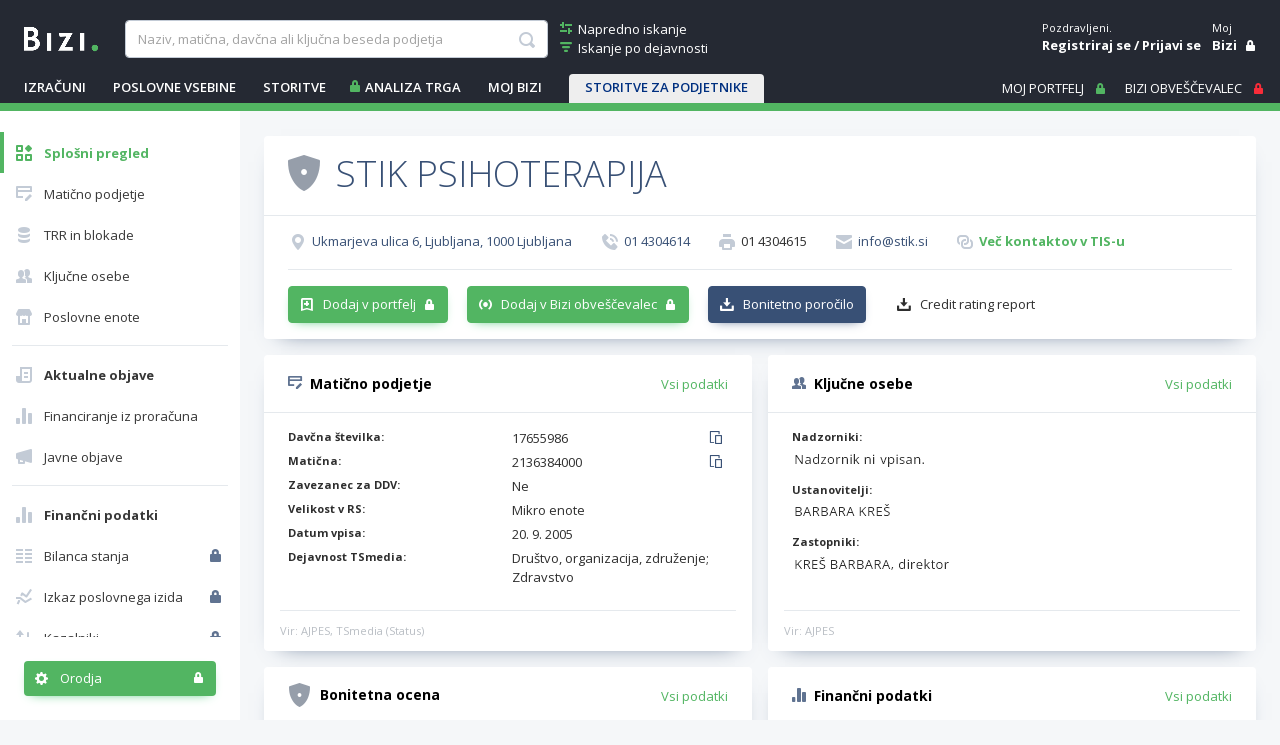

--- FILE ---
content_type: text/html; charset=utf-8
request_url: https://www.bizi.si/STIK-PSIHOTERAPIJA/
body_size: 30599
content:



<!doctype html>
<html class="no-js" lang="sl">
<head><meta id="ctl00_ctl00_headMetaRobots" name="robots" content="noarchive" /><meta http-equiv="X-UA-Compatible" content="IE=Edge" /><meta charset="utf-8" /><meta name="Data Copyright" content="TSmedia, d.o.o." /><meta name="HTML, ASP.NET and Search Engine Copyright" content="Adacta Software" /><meta id="ctl00_ctl00_headMetaDescription" name="Description" content="STIK PSIHOTERAPIJA, Ukmarjeva ulica 6, 1000 Ljubljana. Davčna in matična številka, poslovni in finančni podatki podjetja na poslovnem asistentu Bizi." /><meta id="ctl00_ctl00_headMetaKeywords" name="Keywords" content="STIK CENTER ZA PSIHOTERAPIJO IN KAKOVOST ODNOSOV, Ljubljana, davčna številka, matična številka, kontakti, status, dejavnost, TRR, blokade TRR, zavezanec za DDV, finančni podatki, prihodki, dobiček, kapital, letno poročilo, bilanca, izkaz poslovnega uspeha, tržni delež, vrednost delnice, bonitetna ocena, bonitete, boniteta" /><meta content="width=device-width, initial-scale=1.0, maximum-scale=1.0, minimum-scale=1.0, user-scalable=no" name="viewport" /><title>
	STIK CENTER ZA PSIHOTERAPIJO IN KAKOVOST ODNOSOV - Bizi
</title>

    
    
    

    
    <link href="//www.bizi.si//App_Themes/2020/v-20251211-105433/bizi.min.css" rel="stylesheet" />

    <link rel="apple-touch-icon" sizes="180x180" href=//www.bizi.si/apple-touch-icon.png />
    <link rel="icon" type="image/png" sizes="32x32" href=//www.bizi.si/favicon-32x32.png />
    <link rel="icon" type="image/png" sizes="16x16" href=//www.bizi.si/favicon-16x16.png />
    <link rel="manifest" href=//www.bizi.si/website.webmanifest />
    <link rel="mask-icon" href=//www.bizi.si/safari-pinned-tab.svg color="#228e41" />
    <meta name="msapplication-TileColor" content="#2b5797" /><meta name="theme-color" content="#ffffff" />

    <script type="text/javascript" src="//ajax.googleapis.com/ajax/libs/jquery/2.2.4/jquery.min.js"></script>

    


<script type="text/javascript">
    pageData = {
        'pageType': 'kartica'
        , 'pageSubType': 'Splošni pregled'
        , 'advertiser': 'false'
        , 'visitorType': 'obiskovalec'
        , 'companyId': '2136384000'
        , 'activity': 'Društvo, organizacija, združenje'
        , 'activityExtra': 'Zdravstvo'
        , 'activityIds': 'neznano'
        , 'region': 'OSREDNJESLOVENSKA'
        , 'size': 'Mikro enote'
    };

    window.dataLayer = window.dataLayer || [];
    window.dataLayer.push(pageData);
</script>
<script src="https://www.bizi.si/js/2020/gam-helper.js?v250916"></script>


    
    <script src="https://cdn.jsdelivr.net/npm/popper.js@1.16.1/dist/umd/popper.min.js" integrity="sha384-9/reFTGAW83EW2RDu2S0VKaIzap3H66lZH81PoYlFhbGU+6BZp6G7niu735Sk7lN" crossorigin="anonymous"></script>
    <script src="https://stackpath.bootstrapcdn.com/bootstrap/4.5.2/js/bootstrap.min.js" integrity="sha384-B4gt1jrGC7Jh4AgTPSdUtOBvfO8shuf57BaghqFfPlYxofvL8/KUEfYiJOMMV+rV" crossorigin="anonymous"></script>

    
    <script src="https://cdnjs.cloudflare.com/ajax/libs/bootstrap-datepicker/1.9.0/js/bootstrap-datepicker.min.js" integrity="sha512-T/tUfKSV1bihCnd+MxKD0Hm1uBBroVYBOYSk1knyvQ9VyZJpc/ALb4P0r6ubwVPSGB2GvjeoMAJJImBG12TiaQ==" crossorigin="anonymous"></script>

    <script type="text/javascript">
        document.writeln("<script type=\"text/javascript\" src=\"//www.bizi.si//js/2020/bundles/v-20230106-121549/highcharts.bundle.js\"><" + "/script>");
    </script>

    <script src="https://cdnjs.cloudflare.com/ajax/libs/classlist/1.2.20171210/classList.min.js" integrity="sha384-VEu+sgL1aGk/o/dEXW2qjDOjn7kPghYlOpDH+2xJ644p5nmrSigN3CiEWrytxTBt" crossorigin="anonymous"></script>

    
    <link rel="stylesheet" href="https://cdnjs.cloudflare.com/ajax/libs/bootstrap-datepicker/1.9.0/css/bootstrap-datepicker.min.css" integrity="sha512-mSYUmp1HYZDFaVKK//63EcZq4iFWFjxSL+Z3T/aCt4IO9Cejm03q3NKKYN6pFQzY0SBOr8h+eCIAZHPXcpZaNw==" crossorigin="anonymous" />

    
    <script type="text/javascript" >
        /* <![CDATA[ */
        (function () {
            var d = document,
                h = d.getElementsByTagName('head')[0],
                s = d.createElement('script');
            s.type = 'text/javascript';
            s.async = true;
            s.src = document.location.protocol + '//script.dotmetrics.net/door.js?id=4509';
            h.appendChild(s);
        }());
    /* ]]> */
    </script>
    

    
    <script type="didomi/javascript" id="smarttag_script" src="//tag.aticdn.net/569029/smarttag.js" data-vendor="c:at-internet"></script>
    <script type="didomi/javascript" data-vendor="c:at-internet">
        document.querySelector('#smarttag_script').onload = () => {
            var ATkeyword = encodeURIComponent('');

            var AThref = encodeURIComponent(document.location.href);
            var ATref = encodeURIComponent(document.referrer);

            var ATutmc = '', ATutms = '', ATutmm = '', ATdls = document.location.search.substring(1).split("&");

            for (i = 0; i < ATdls.length; i++) {
                var ATdls_arg = ATdls[i].split("=");
                switch (ATdls_arg[0].toLowerCase()) { case "utm_campaign": ATutmc = encodeURIComponent(ATdls_arg[1]); break; case "utm_source": ATutms = encodeURIComponent(ATdls_arg[1]); break; case "utm_medium": ATutmm = encodeURIComponent(ATdls_arg[1]); break; }
            }


            var tag = new ATInternet.Tracker.Tag();
            tag.page.set({
                name: AThref
            });
            tag.dynamicLabel.set({
                pageId: AThref,
                chapter1: encodeURIComponent(pageData.pageType),
                chapter2: '',
                chapter3: '',
                update: '202101010000'
            });
            tag.customVars.set({
                site: {
                    1: encodeURIComponent(pageData.pageType),
                    2: encodeURIComponent(pageData.companyId),
                    3: ATkeyword,
                    4: AThref,
                    5: ATref,
                    6: ATutms,
                    7: ATutmc,
                    8: ATutmm,
                    9: encodeURIComponent(pageData.visitorType),
                    10: encodeURIComponent(pageData.pageSubType)
                }
            });
            tag.dispatch();
        }
    </script>

    <script type="didomi/javascript" id="ocm_script" src="//cdn.orangeclickmedia.com/tech/bizi.si/ocm.js" async="async" data-vendor="iab:1148"></script>

    <script type="text/javascript">window.gdprAppliesGlobally = false; (function () { function n(e) { if (!window.frames[e]) { if (document.body && document.body.firstChild) { var t = document.body; var r = document.createElement("iframe"); r.style.display = "none"; r.name = e; r.title = e; t.insertBefore(r, t.firstChild) } else { setTimeout(function () { n(e) }, 5) } } } function e(r, a, o, c, s) { function e(e, t, r, n) { if (typeof r !== "function") { return } if (!window[a]) { window[a] = [] } var i = false; if (s) { i = s(e, n, r) } if (!i) { window[a].push({ command: e, version: t, callback: r, parameter: n }) } } e.stub = true; e.stubVersion = 2; function t(n) { if (!window[r] || window[r].stub !== true) { return } if (!n.data) { return } var i = typeof n.data === "string"; var e; try { e = i ? JSON.parse(n.data) : n.data } catch (t) { return } if (e[o]) { var a = e[o]; window[r](a.command, a.version, function (e, t) { var r = {}; r[c] = { returnValue: e, success: t, callId: a.callId }; n.source.postMessage(i ? JSON.stringify(r) : r, "*") }, a.parameter) } } if (typeof window[r] !== "function") { window[r] = e; if (window.addEventListener) { window.addEventListener("message", t, false) } else { window.attachEvent("onmessage", t) } } } e("__tcfapi", "__tcfapiBuffer", "__tcfapiCall", "__tcfapiReturn"); n("__tcfapiLocator"); (function (e, t) { var r = document.createElement("link"); r.rel = "preconnect"; r.as = "script"; var n = document.createElement("link"); n.rel = "dns-prefetch"; n.as = "script"; var i = document.createElement("link"); i.rel = "preload"; i.as = "script"; var a = document.createElement("script"); a.id = "spcloader"; a.type = "text/javascript"; a["async"] = true; a.charset = "utf-8"; var o = "https://sdk.privacy-center.org/" + e + "/loader.js?target_type=notice&target=" + t; if (window.didomiConfig && window.didomiConfig.user) { var c = window.didomiConfig.user; var s = c.country; var d = c.region; if (s) { o = o + "&country=" + s; if (d) { o = o + "&region=" + d } } } r.href = "https://sdk.privacy-center.org/"; n.href = "https://sdk.privacy-center.org/"; i.href = o; a.src = o; var f = document.getElementsByTagName("script")[0]; f.parentNode.insertBefore(r, f); f.parentNode.insertBefore(n, f); f.parentNode.insertBefore(i, f); f.parentNode.insertBefore(a, f) })("ec8d3ff2-59ed-427c-b245-d5ba0ea6db1f", "hRQLH3tq") })();</script>

    

    

    
    <script>(function(w,d,s,l,i){w[l]=w[l]||[];w[l].push({'gtm.start':
    new Date().getTime(),event:'gtm.js'});var f=d.getElementsByTagName(s)[0],
                j = d.createElement(s), dl = l != 'dataLayer' ? '&l=' + l : ''; j.async = true; j.src =
                    'https://www.googletagmanager.com/gtm.js?id=' + i + dl; f.parentNode.insertBefore(j, f);
        })(window, document, 'script', 'dataLayer', 'GTM-WJLGQCV');</script>
    

    
    <script type="text/javascript" src="//www.bizi.si//js/2020/v-20210310-174206/pisHead.min.js"></script>

</head>
<body class=''>
    
    <noscript><iframe src="https://www.googletagmanager.com/ns.html?id=GTM-WJLGQCV"
    height="0" width="0" style="display:none;visibility:hidden"></iframe></noscript>
    

    

    <form method="post" action="./?n=STIK-PSIHOTERAPIJA&amp;p=o-podjetju&amp;sp=splosen-pregled&amp;rw=1" id="aspnetForm" autocomplete="off">
<div class="aspNetHidden">
<input type="hidden" name="ctl00_ctl00_ScriptManager1_HiddenField" id="ctl00_ctl00_ScriptManager1_HiddenField" value="" />
<input type="hidden" name="__LASTFOCUS" id="__LASTFOCUS" value="" />
<input type="hidden" name="__EVENTTARGET" id="__EVENTTARGET" value="" />
<input type="hidden" name="__EVENTARGUMENT" id="__EVENTARGUMENT" value="" />
<input type="hidden" name="__VSTATE" id="__VSTATE" value="H4sIAAAAAAAEAN1bW3fb1pW2IIGkJOtiO1aSZiqhbmfFmQoU75fcOiCJyOANLEhxVtXp0oAEJIEEAQ4AyolW1/wC5wfMm9v/kT5JbzOP/T2dbwMgKSmy5Tqps9bIFs7BwTl7f2ffzj4H0N8WNj5g2E/6nplI/Cq8jk8bqmFNy7Jt/qoxMT2ja+jPkxsb2rHGinf0L9ujsWp9U9E91TDdkqNa/VPdraiemrxJa4NdSRaK+WS+mCokNraY7fWvHP0/J7rltWsVqeKm/nfh3sK9e/f+hh8q6WeJKv/V/sb19FEc/Ey97xm25cb3dUt3jH68brjefyR///uwi2R56dQuN3L7tmMavV2uqzsuBnyRiSfo3y5XBqiJo39h6RPPUc1drjXpmUa/pn/TsYe69UUvn1ez/WwuWUxn9ESh+Ic/LAJC5MgAeZc9co1zPXZ0FlCN3rsXi8WWmXvzn43pTWx1izne0IJLhC5LDEuzjvZty8Ok2f9eaHekGtdqS8/kjqgILakq7HIHw5HqDPQzlZsAlsrldrlkIpHg6gPgHKiWGucq6tnFt5bKGRY3Uj3Dr1/+ydPPDHOo7nJj2zXtM8ug58eGpVroYKBVU72hXw50b6ByGBT21Eec6kKOADXhSsa5EdeYCKDuLLD/w/gYy2ITCLlD4RpamZOaXE2oyV253eHkSlNuy93dOdJdTguRXkF3G+IhJKIOPWOXcz3Vm7gYqA/UM8t2vV2uoyi7XM+0h6qmBzfn6pl+rlp6HzWuUgHL700TUnCMU1ujmmb3wFEfgo86NjzSual7lo2+jn3xrWHaoG+YsFxAMc6H6vlMMCfQgjvWT/HAcy7/AvqabuqXf9nlzhxdI3zUYBl9HSRsCzbiYWZ2X6fJhw3zR6rGMGQM/jU2M47pha7bH6gTz+7DqQBR513dOQNxfuKYbP7U88bup3t7z58/j/dIS66xF3ZwUVGd/mlcdUdf7wnltn8H3xzZlsYsEGX/GsF1a2Wb7Zuq67IfaI491uznFk/GzRkOb9r9IW9b20unjn7M/vOtHD3bMbwzHRzPLXVk7G2vQuIq79knJ6bORj3bhtePt9f91rGp9vURWfuiZ4+3Wc/[base64]/ZUd9hz7u5jNnT7Z8p8DOefqtKIFHm5ztmvRMn7KHU+sYR/phmrSimPE/WAO9ovsRz3esI7tMEDOps2NTD7h2+LbgnoTIcxhxHu8p3/t8SO4qXqi81gbuTuQXV/2dpgfsLwtzpa3lWngC1QSVv/lOEC51QNAaxJA6mFtpWRSD8ZSAF1tQgsnqqcfYLX9+DY4lAvx1/K1PW2+vBKXFbbwhgMpD+pbNh/mYzpRYq5Ryr0hJc9xIGs+TJGIzuI1Otk3pDM0B5O+pfM2VO+TWXorONPcidct2/PpRK7RuVXRt9BBQjiBxQNPD5bqE4rSqrHIfnhdkVT49qVr8MgrnN5qFQCb2Lths3xNLMIbisVPdfuUDAx03jjnxw4I9ieWSgJauUbyVmC3kKRU+6qYV4PY9hZGPc2K+TArJmprb+UewTQtgw8TeqK0Hvjxq/XyIyhl4x3w2HwHPB68Ax6P7vKT7ZhmuCpyUo2d1X4Evo/fyqKwITWNc3UacH1/2XoHUnr/HfD44B3wmK/ZV1ZZLK0RMP5dz7M4/PLI1HULW7WTyahn8NhfawOVm2VnwR4RyCaeYbp8Pzg7QrDwD4/QPrYNy9OxnBH6INRG2SdyQMa1X5mKbEdtq+/vYzLPDQu84hit0klRnHayX9y6mocp0N7Hn2lBIuOHPHaa2LHTSW75841N+8yXV1h/lH1aur7vv5YxXcX4ttuSYO+0vdRBhsU+/P6RURizAmBbke1lw7J059QbmezezcMk/OSuHdBcP1oCxEckErfvGGPv0zPb0J4mPvls5z7bsse61VDHHcN9msllcvnELlfMZzOZXe7j70P64218uT/O+HxM2zhf0Gvs/ucq5+voiaebnyaSXCadyOSSmSecf0jxxZPZ9h/rimrayDRN/di2nnw57/v5nvqlnx0QQR4EXzH0WP36yrBsMOxKJo/NxDp7n/LWf0WePYR2SCIjGKdnf3q1eZtxLHYllUzn0oUMRLi96OgmG7PsY9s07ef+RneNXGOJHU11bniGi6G2Gbd0bw/KnOW0469/03wujIRKQpAEwRYqApVDQcwIyknpd4IoCL89KamC6Aq/FUqHgtgQlBsl2n8riJKws3kDBWxjHQ7K33TQwDV5DavrAPsN71g3B3Onu3/r1vttdlOFjnpj//KGZxs7q/M1w1/O1v2Nxu3TcE+JwOxoczaPtzphuP0c4PXzuBGProN/NNvoLO1sXDebiaHp4YKGDvDeWNl1y/7pHM2T87dVgAt3+mYWVseObukwwjX/8Ea3vOAI58HVuYjW008+2146+kW7xDA3+e480IP0M9gl+UeRPwsXCHhCEPtWjoNznbfcPgSHUqtHv5CwJS/bE8tjFqbrx+Kc01LgtGsH8FBsdxFJzYERbhl8AI+vDguC9NJ1qLPq8vf6zx5FpxF86a1Ph/6OUB8enIVQX6F8XwnMTPM7D+/W+M6jW5S8894rFLw4PXJjgzxts8efqeZEn7vHemgGkeMwN/in162T/gY1pKnNhRucftxYGUmnm90bZ+ThYcnxD97fkkzXjwMuC0ltyvDPC5+7SCim0b9vm3wyhdmqnucEU3/yZVvK5rDqJRMcxJTliqlMhssUk5/v0cgv11buohAmK0++fGprY8fjUoU4l8jGuVQildzlSqo1VDkJOYyrcm3VGqu2aXNaXIt/EnIITQO4E7OT09dLfeoiC6npmqn7B1+UfGgSFiVn5B8uc3b4lkQ9pdckZJwahG+PYaKuOrpmobuc3TPcoY0p9Q3uzNAMP4btckiRaaCjXnw7sbhzFVOM341wLQwlb2ZE0aldPvh7TG9mY8x0+KO5ez+eV9+fVz+cVz+6Yq2L1zK8qZtM7ZYo/3w+kLme8H4vAUZ1k+L2Gr3ypBTtK0M3NXZJbknt7XVq7JLZBK2MVKGISK0lRETtRNt8vPZAOu/pjuEvhdBCPB5f3pcVsVlt14QYatLly5rwuHqwL3cPn8mVpsC163JXbMI1YjVZkenxw6bcUQQaIvM1RaCmdbkk1Juz2wdyWxErzaoYDAbt5ZZcUYQucWnJjQOFmtpCV/[base64]/[base64]/oCLXuZYicfXqQaleFZoStQSYuY7cqmN6sYrcuPxOqIvRigySXWGZTEUmUpHKQasu1h4F8xS4rtAmTqAjrgTW6gsS1aq4jiv1wbB9uSms+reSj2gjrLfEjkJzX6LG5X1FboN8VYw+g5ah3/VnMrTAt+uSr58IHACCQaFUD+qxZ9BTB1Naf6a0SA98TT7EoIhUUeAdjLS/KdUlMmxuagUbkF3z4kWgJ8IpHcp1IQa3gENh3lXxUMQAebl6oFy+JEuK1IQGWLA1oSnUV2pEGoi6crQGB1OkCpUSeMMXqb0qsjXoqxn1rxUBdy1Rea8mtzvwT5GMyFewUgNlNIp19DikUeS/a7XAi314wnIN4vxO7BIIoKmB50FzX+6A6MFhQ4jUybPlCHQnKJ1ondh10Sp1MPnlqXbRgFpTjqHoAJMSrcv7Qkcs30fJQ6371LhW9+MIB0uAAO/7d1CO3JFrD+EJUHWZYLdkX/Js/[base64]/K9SqcuylGUTsU6xScwayKUNfClOR6JYayAmkqVOkKML2lVuegGm0dlGXAWVEoEPJfKUIjSp6PG7/Eow2UFKUQCUnG1BWRtF4FxIe4b4rXQg+eHvoGWBUfKiAzjaH+EiGtQynEh4IC/[base64]/45vDo8mWDTN9fJ6piHdyfTdvIOKY+tOm3dZoyTasl1KRHswZ/[base64]/[base64]/Qf96BZLDB5goUiyeRTTD7N5CGEXJHJZyFDIM8nmDxGFdGSZ/LoV2QKCaaQZAopppBmChmmkGUK6AEChTxTKDCFIlNMMMUkU6ThKaaYBnswAe0iaOczTDGLIstAzMU8AwhFIKEeCUgggUEJzApMU4kifqmNhmHaCbBJYGyC6tBqHr/ok0xibBL9CC/pnfSYR3shgfHUhrkkCAXaC+hXoDbQT9Jz6AFDCjQMZJMgSfqGslNEkrRNqk7heYrkCAgpQKCZpKiOMZABIYDukykMTaNeQBcSCpkA6d9nga5pQoB+aTxP03Nqo3tCi98MxpIdZMhuMSaD/kVqIxVQO/qTWItp7Af+unDy//HH39gshVtL2iHONqxL041n1G+Phi9QgrbZ5nP19uYrh1lrN/ak4RcIwVZ1dWNT07bu0clv8KHVbNji9fO961tZOjk7JmSzPrH5Wc5jhqXjwPCoh47Q/u223Tqd3/X1PUv1z88GE97WXFMf8N5EM/ihag4npurZDn+u8sa5/9Kat3TPDj4S5L/pZ83z7YinOie6x7JHrm4ehwC22bb3jamzbk/tD08c2jrzxkg90T/lJo75dPZ2x3NHPH1BavTjrmYRpJGuGeoeIufX8NC9XDGdUvOqWtS0PHaZAYYjwnDkYzhyTyeepzuuZ/eH8cH4xH9RsRgc5P+jprzzYTjZnXW20FT9r8kGEy4gxBEhbk6Ivg8iQv7xDFHiQOniWz04E5up5/Q1WIfq0OYnJ7bnn7byZ4CJKRun0xejqLl0zGVOBniquvz0e2J+rDqepTv8maHpNn+a1/rZGfipqfyM1X4MJSUK+Vyxr+WOpsyPQuY3tfLuZwo11WugzM0o73JnXEiam5HmLv+kcwFt7ky9/NP8s+yQ+G+4X1I6IgdnTDPVde6akGa7et/gNZXvn6reydgDbIvMzdN7Oh2UWjo/tK3hxNGtPn3WkT3XblHTv/8IairqWESKajZ7FEKBdvRr6vnHzgaqyPqqICpIn+iDc64MOvutDhfQ4YgOfQlv6dycjhaG5lDmo9e69mBsn9iupw9gLJY6Vod6aEDGgA7qeUc9s1QLvn/O+68FRgbh9meHEQNjBNe3TyzDM/h0Qc8mb1HG8IcrQy32dVUt5HvH16LYUSpXQMqGVTx903V+ollDaY3mnDy5SUCfm9Knb/e5KX3unAvpkxaJPn0mCfrclH6w2s6Uqb1mWq5nAPrIMI2BTV+onTn2GcVmM3wz7QJ9z3bObR4x2tZO7DPVGagDG31OHL3XVxEbnP6x7d6iw+Mfw6GymayeQOg7miNSjwiR+j3XerfzhNb2L18SWW5KlvPJ0opUn5PlfLK/4To2d4Uud+jTvfgWhOP0mdqV93/Tv44JXzf++rUv54KPeHTec0B7L0yPXvGWN/gDhaATfSW80Zt9GDN9O7x92zgq+VPdHO/9gO+DmVfyfLO/qvgBrBdnL8b+D/P3hJbzNQAA" />
<input type="hidden" name="__VIEWSTATE" id="__VIEWSTATE" value="" />
</div>

<script type="text/javascript">
//<![CDATA[
var theForm = document.forms['aspnetForm'];
if (!theForm) {
    theForm = document.aspnetForm;
}
function __doPostBack(eventTarget, eventArgument) {
    if (!theForm.onsubmit || (theForm.onsubmit() != false)) {
        theForm.__EVENTTARGET.value = eventTarget;
        theForm.__EVENTARGUMENT.value = eventArgument;
        theForm.submit();
    }
}
//]]>
</script>


<script src="/WebResource.axd?d=pynGkmcFUV13He1Qd6_TZJ0_LrTQRnDfn4KaTTWyg6VklUo8yb8snqxXwEpMuhQNVkKoT2haC8_AOU8TDfXIXz8JNN8ny-NbSmy9JIsbenI7mUTnzp6Rf4G9l3SZfaX50&amp;t=638901608248157332" type="text/javascript"></script>


<script type="text/javascript">
//<![CDATA[
var __cultureInfo = {"name":"sl-SI","numberFormat":{"CurrencyDecimalDigits":2,"CurrencyDecimalSeparator":",","IsReadOnly":true,"CurrencyGroupSizes":[3],"NumberGroupSizes":[3],"PercentGroupSizes":[3],"CurrencyGroupSeparator":".","CurrencySymbol":"€","NaNSymbol":"NaN","CurrencyNegativePattern":8,"NumberNegativePattern":1,"PercentPositivePattern":0,"PercentNegativePattern":0,"NegativeInfinitySymbol":"-∞","NegativeSign":"-","NumberDecimalDigits":2,"NumberDecimalSeparator":",","NumberGroupSeparator":".","CurrencyPositivePattern":3,"PositiveInfinitySymbol":"∞","PositiveSign":"+","PercentDecimalDigits":2,"PercentDecimalSeparator":",","PercentGroupSeparator":".","PercentSymbol":"%","PerMilleSymbol":"‰","NativeDigits":["0","1","2","3","4","5","6","7","8","9"],"DigitSubstitution":1},"dateTimeFormat":{"AMDesignator":"dop.","Calendar":{"MinSupportedDateTime":"\/Date(-62135596800000)\/","MaxSupportedDateTime":"\/Date(253402297199999)\/","AlgorithmType":1,"CalendarType":1,"Eras":[1],"TwoDigitYearMax":2029,"IsReadOnly":true},"DateSeparator":". ","FirstDayOfWeek":1,"CalendarWeekRule":0,"FullDateTimePattern":"dddd, dd. MMMM yyyy HH:mm:ss","LongDatePattern":"dddd, dd. MMMM yyyy","LongTimePattern":"HH:mm:ss","MonthDayPattern":"d. MMMM","PMDesignator":"pop.","RFC1123Pattern":"ddd, dd MMM yyyy HH\u0027:\u0027mm\u0027:\u0027ss \u0027GMT\u0027","ShortDatePattern":"d. MM. yyyy","ShortTimePattern":"HH:mm","SortableDateTimePattern":"yyyy\u0027-\u0027MM\u0027-\u0027dd\u0027T\u0027HH\u0027:\u0027mm\u0027:\u0027ss","TimeSeparator":":","UniversalSortableDateTimePattern":"yyyy\u0027-\u0027MM\u0027-\u0027dd HH\u0027:\u0027mm\u0027:\u0027ss\u0027Z\u0027","YearMonthPattern":"MMMM yyyy","AbbreviatedDayNames":["ned.","pon.","tor.","sre.","čet.","pet.","sob."],"ShortestDayNames":["ned.","pon.","tor.","sre.","čet.","pet.","sob."],"DayNames":["nedelja","ponedeljek","torek","sreda","četrtek","petek","sobota"],"AbbreviatedMonthNames":["jan.","feb.","mar.","apr.","maj","jun.","jul.","avg.","sep.","okt.","nov.","dec.",""],"MonthNames":["januar","februar","marec","april","maj","junij","julij","avgust","september","oktober","november","december",""],"IsReadOnly":true,"NativeCalendarName":"gregorijanski koledar","AbbreviatedMonthGenitiveNames":["jan.","feb.","mar.","apr.","maj","jun.","jul.","avg.","sep.","okt.","nov.","dec.",""],"MonthGenitiveNames":["januar","februar","marec","april","maj","junij","julij","avgust","september","oktober","november","december",""]},"eras":[1,"po Kr.",null,0]};//]]>
</script>

<script src="/ScriptResource.axd?d=x6wALODbMJK5e0eRC_p1LYFqmeuWDDLyGGwmQ53sWD5eJwsoFlwNt93EA7UobeD7Xo5h9NT90Imk9GE1RBQw67t121qlmI4gvlJ2h2X4-dMNVzn5wY6oyQj6VlYF0h3unZf2vB48hoQUr5nzqoqJjfQeeA8rkfeiJxM33EkZOT41&amp;t=ffffffffec54f2d7" type="text/javascript"></script>
<script src="/ScriptResource.axd?d=P5lTttoqSeZXoYRLQMIScMo6i1F1jcj89wzs6LXCvbqGv9s9_xe6kA8I1d3nS2T6BY0CCXiSfsHgDtrf8L9DiN-GUjR0sv7O28_-1qzKH0Hy-_88ZojSbypi3r5Zc9GP68OEs5TX0FuURbIvsnK46rnu3MN8nNFwrh8a1GodPec1&amp;t=ffffffffec54f2d7" type="text/javascript"></script>
<script src="/CompanyDetailsAbout.aspx?_TSM_HiddenField_=ctl00_ctl00_ScriptManager1_HiddenField&amp;_TSM_CombinedScripts_=%3b%3bAjaxControlToolkit%2c+Version%3d3.5.40412.0%2c+Culture%3dneutral%2c+PublicKeyToken%3d28f01b0e84b6d53e%3asl%3a1547e793-5b7e-48fe-8490-03a375b13a33%3a475a4ef5%3aeffe2a26%3a3ac3e789" type="text/javascript"></script>
<script src="/WebResource.axd?d=JoBkLzP19aTuxbWOhHobYmtgPe6loJK_F2F3PSlMhuf5j4Dd69beKjHi76iTBhSy7aDWoylUNIcoDchZs3hNn4DFKk5FK5HuOX8PcK5nwwtk6bvSuSabDfWYn-eMD2MX0&amp;t=638901608248157332" type="text/javascript"></script>

        <script type="text/javascript">
//<![CDATA[
Sys.WebForms.PageRequestManager._initialize('ctl00$ctl00$ScriptManager1', 'aspnetForm', ['tctl00$ctl00$cphMain$upMenu','','tctl00$ctl00$cphMain$UtilitiesCompanyDetails1$upUtils','','tctl00$ctl00$cphMain$upSaveCompanies',''], [], [], 270, 'ctl00$ctl00');
//]]>
</script>


	    

<div class="b-box b-box-ad">
	
<!-- /316183515/bizi.si/outofpage -->
<div id="outofpage" data-ocm-ad></div>

</div>


        <div class="b-root">
            <div class="b-header-message-container" id="divHeaderMessage">
                <div class="b-msg">
                    <div class="b-msg-in row no-gutters">
                        <span class="col b-text"></span>
                        <a class="col-auto i-close i-color-white" href="javascript:void(0);" onclick="hideMessage();"></a>
                    </div>
                </div>
            </div>

            <header id="ctl00_ctl00_sectionHeader">

                <div class="b-header">
                    <a class="navbar-toggler collapsed b-header-left-toggler i-orodja-excel"
                        data-toggle="collapse" data-target="#headerLeftContent" aria-controls="headerLeftContent"
                        aria-expanded="false">
                    </a>
                    <a class="b-header-logo-link-below-lg" href="https://www.bizi.si/" title="link na home">
                        <img class="b-logo" src="//www.bizi.si/images/logoWhite.png" alt="logo" />
                    </a>
                    <a class="navbar-toggler collapsed b-header-right-toggler i-gumbi-iskanje"
                        data-toggle="collapse" data-target="#headerRightContent" aria-controls="headerRightContent"
                        aria-expanded="false">
                    </a>

                    <div class="b-header-menu-container" id="headerLeftContent">
                        <div class="b-header-menu-content">
                            <div class="b-header-left">
                                <div class="b-header-search">
                                    <div class="b-header-logo">
                                        <a class="b-header-logo-link" href="https://www.bizi.si/" title="link na home">
                                            <img class="b-logo" src="//www.bizi.si/images/logoWhite.png" alt="logo" />
                                        </a>
                                    </div>
                                    
                                    <div id="ctl00_ctl00_Search1_pnlSimpleSearch" class="b-header-search-with-links" onkeypress="javascript:return WebForm_FireDefaultButton(event, &#39;ctl00_ctl00_Search1_lbSearch&#39;)">
	

    <div class="b-header-search-box">
        <input name="ctl00$ctl00$Search1$tbSearchWhat" type="text" maxlength="100" id="ctl00_ctl00_Search1_tbSearchWhat" class="form-control" placeholder="Naziv, matična, davčna ali ključna beseda podjetja" autocomplete-service-url="https://www.bizi.si/services/search.asmx/ACSearchCommon" autocomplete-count="5" autocomplete="off" aria-label="searchBox" aria-describedby="basic-addon1" />

        <ul id="ulAutocomplete_ctl00_ctl00_Search1_tbSearchWhat" class="b-autocomplete">
            
            
        </ul>

        

        <a onclick="showProgress();" id="ctl00_ctl00_Search1_lbSearch" class="b-link i-gumbi-iskanje" href="javascript:__doPostBack(&#39;ctl00$ctl00$Search1$lbSearch&#39;,&#39;&#39;)"></a>

        <script type="text/javascript">
            $(document).ready(function () {
                Autocomplete.bind();
            });
        </script>
    </div>

    
        <div class="b-header-search-links">
            <a class="b-link i-iskanje-napredno i-color-green" href="https://www.bizi.si/napredno-iskanje/">
                <span class="b-link-text">Napredno iskanje</span>
            </a>
            <a class="b-link i-iskanje-dejavnost i-color-green" href="https://www.bizi.si/TSMEDIA/" >
                <span class="b-link-text">Iskanje po dejavnosti</span>
            </a>
        </div>
    
    <div id="ctl00_ctl00_Search1_divSearchButton" class="b-search-button">
        <a onclick="showProgress();" id="ctl00_ctl00_Search1_LinkButton1" class="btn btn-green" href="javascript:__doPostBack(&#39;ctl00$ctl00$Search1$LinkButton1&#39;,&#39;&#39;)">Poišči podjetje</a>
    </div>


</div>
                                </div>
                                


<div class="b-header-links" id="divHeaderLinks">

    
        <a class="b-link" onclick="showProgress();" href="https://www.bizi.si/izracuni/izracun-neto-place/">IZRAČUNI</a>
    

    <div class="dropdown">
        <a class="b-link dropdown-toggle" id="navbarHeaderNews" aria-haspopup="true" aria-expanded="false">POSLOVNE VSEBINE</a>
        <div class="dropdown-menu b-dropdown-menu b-dropdown-menu-mojbizi" aria-labelledby="navbarHeaderNews">
            <a class="dropdown-item" href="https://www.bizi.si/novice/">Novice</a>
            <a class="dropdown-item" href="https://www.bizi.si/borzne-objave/">Borzne objave</a>
            <a class="dropdown-item" href="https://www.bizi.si/bizi-svetuje/">Bizi svetuje</a>
            <a class="dropdown-item" href="https://www.bizi.si/bizi-help/">BiziHELP</a>
            <a class="dropdown-item" href="https://www.bizi.si/dogodki/">Dogodki</a>
            <a class="dropdown-item" href="https://www.bizi.si/podjetja/">Podjetja</a>
            <a class="dropdown-item" href="https://www.bizi.si/pomembni-datumi/">Pomembni datumi</a>
        </div>
    </div>
    
        <div class="dropdown">
            <a class="b-link dropdown-toggle" id="navbarHeaderServices" aria-haspopup="true" aria-expanded="false">STORITVE</a>
            <div class="dropdown-menu b-dropdown-menu b-dropdown-menu-mojbizi" aria-labelledby="navbarHeaderServices">
                <a class="dropdown-item" href="https://www.bizi.si/storitve/">Storitve</a>
                <a class="dropdown-item" href="https://www.bizi.si/storitve/moj-bizi/naroci/korak-1">Naroči polni Bizi</a>
                <a href="../storitve/moj-bizi/naroci-brezplacno/korak-1" id="ctl00_ctl00_HeaderLinks1_aOrderDemo" class="dropdown-item">Preizkusi brezplačni dostop</a>
                <a class="dropdown-item" href="https://www.bizi.si/storitve/moj-bizi/">Moj Bizi: nivoji dostopa</a>
                <a class="dropdown-item" href="https://www.bizi.si/storitve/certifikat-trajne-odlicnosti/">Certifikat trajne odličnosti</a>
                <a class="dropdown-item" href="https://www.bizi.si/storitve/oglasevanje/">Oglaševanje</a>
                <a class="dropdown-item" href="https://www.bizi.si/storitve/bonitetna-porocila/">Bonitetna poročila</a>
                <a class="dropdown-item" href="https://www.bizi.si/storitve/bonitetna-porocila/naroci-bonitetno-porocilo-en/">Order credit report</a>
                <a class="dropdown-item" href="https://www.bizi.si/storitve/analize-trgov/">Analiza trga</a>
                <a class="dropdown-item" href="https://www.bizi.si/storitve/mobilni-dostop/">Mobilni dostop</a>
                <a class="dropdown-item" href="https://www.bizi.si/storitve/API-dostop/">API dostop</a>
                <a href="https://www.bizi.si/storitve/seznami/" id="ctl00_ctl00_HeaderLinks1_aSeznami" class="dropdown-item ir-lock-on" data-toggle="tooltip" data-placement="top" title="Vsebina je na voljo le naročnikom.">Seznami</a>
            </div>
        </div>
        <a href="https://www.bizi.si/storitve/moj-bizi/naroci/korak-1" id="ctl00_ctl00_HeaderLinks1_aNewAnalysis" class="b-link i-lock-on" onclick="showProgress();" data-toggle="tooltip" data-placement="bottom" title="Vsebina je na voljo le naročnikom.">ANALIZA TRGA</a>
        <div class="dropdown">
            <a class="b-link dropdown-toggle" id="navbarHeaderMyBizi" aria-haspopup="true" aria-expanded="false">Moj Bizi</a>
            <div class="dropdown-menu b-dropdown-menu b-dropdown-menu-mojbizi" aria-labelledby="navbarHeaderMyBizi">
                <a class="dropdown-item" href="https://www.bizi.si/storitve/moj-bizi/">Nivoji dostopa</a>
                <a href="https://www.bizi.si/registracija/korak-1" id="ctl00_ctl00_HeaderLinks1_aMyBizi" class="dropdown-item ir-lock-on" data-toggle="tooltip" data-placement="bottom" title="Moj Bizi je na voljo registriranim uporabnikom.">Okolje Moj Bizi</a>
            </div>
        </div>
    
    
    
        <div class="dropdown b-dropdown-telekom">
            <a class="b-link dropdown-toggle" id="navbarHeaderServicesTelekom" aria-haspopup="true" aria-expanded="false">STORITVE ZA PODJETNIKE</a>
            <div class="dropdown-menu b-dropdown-menu b-dropdown-menu-mojbizi" aria-labelledby="navbarHeaderServicesTelekom">
                <a class="dropdown-item" target="_blank" href="https://www.telekom.si/mala-podjetja/mobilno?utm_source=bizisi&utm_medium=txt_linki&utm_campaign=b2b_bizi_ao220&utm_id=29012025_internal">
	                Mobilno</a>
                <a class="dropdown-item" target="_blank" href="https://www.telekom.si/mala-podjetja/internet-in-neo-televizija?utm_source=bizisi&utm_medium=txt_linki&utm_campaign=b2b_bizi_ao220&utm_id=29012025_internal">
	                Internet in NEO</a>
                <a class="dropdown-item" target="_blank" href="https://www.telekom.si/mala-podjetja/oblacne-in-varnostne-storitve?utm_source=bizisi&utm_medium=txt_linki&utm_campaign=b2b_bizi_ao220&utm_id=29012025_internal">
	                Oblačne in varnostne rešitve</a>
                <a class="dropdown-item" target="_blank" href="https://www.telekom.si/pomoc/kontakt?utm_source=bizisi&utm_medium=txt_linki&utm_campaign=b2b_bizi_ao220&utm_id=29012025_internal">
	                Poslovno svetovanje</a>
                <a class="dropdown-item b-dropdown-img" target="_blank" href="https://www.telekom.si/mala-podjetja?utm_source=bizisi&utm_medium=txt_linki&utm_campaign=b2b_bizi_ao220&utm_id=29012025_internal">
                    <img src="https://www.bizi.si/images/2020/logoTelekom.png" alt="" />
                </a>
            </div>
        </div>
    

</div>

<script type="text/javascript">
	Sys.WebForms.PageRequestManager.getInstance().add_endRequest(HeaderLinks.InitStuff);
	$(function () {
		HeaderLinks.InitStuff();
	});
</script>
                            </div>
                            <div class="b-header-right">
                                

<div class="b-header-right-user">
    <div class="b-header-moj-bizi-column">
        <div class="navbar navbar-expand">

            
                <div class="collapse navbar-collapse">
                    <ul class="navbar-nav">
                        <li class="nav-item dropdown">
                            <div class="b-user-name">
                                <div class="b-hello">
                                    <div class="first-row">Pozdravljeni.</div>
                                    <div class="second-row b-ellipsis">
                                        
                                        <a class="b-link b-link-login b-bold b-hover-underline" href="https://www.bizi.si/registracija/korak-1">Registriraj se</a>&nbsp;/
                                        <a class="b-link b-link-login b-bold b-hover-underline" href="https://www.bizi.si/prijava/">Prijavi se</a>
                                    </div>
                                </div>
                            </div>
                        </li>
                    </ul>
                </div>
            

            
        </div>
    </div>
    <div class="b-header-moj-bizi-column">
        <div class="navbar navbar-expand">
            <div class="collapse navbar-collapse" id="navMyBiziLinks">
                <ul class="navbar-nav">
                    
                        <li class="nav-item">
                            <a class="b-link px-0 pb-2 mr-2" href="https://www.bizi.si/registracija/korak-1" data-toggle="tooltip" data-title="Vsebina je na voljo registriranim uporabnikom.">
                                <span class="first-row">Moj</span>
                                <span class="second-row ir-lock-on">Bizi</span>
                            </a>                            
                        </li>
                    
                    
                </ul>
            </div>
        </div>
    </div>

    
    
</div>

<div id="ctl00_ctl00_LoginStatus1_divPortfeljSizeCounters" class="b-header-moj-bizi-info">
    <a href="https://www.bizi.si/prijava" id="ctl00_ctl00_LoginStatus1_aPortfeljCount" class="b-header-moj-bizi-info-row" data-toggle="tooltip" data-placement="bottom" title="Prijavite se za uporabo osnovnih funkcionalnosti.">
        <span class="pl-4 text-white">MOJ PORTFELJ</span>
        <span class="text-green b-bold">
            <span id="ctl00_ctl00_LoginStatus1_spanPortfeljCount" class="b-info-link ir-lock-on ml-0"></span>
        </span>
    </a>
    <a href="https://www.bizi.si/prijava" id="ctl00_ctl00_LoginStatus1_aNotifierCount" class="b-header-moj-bizi-info-row" data-toggle="tooltip" data-placement="bottom" title="Vsebina je na voljo le naročnikom.">
        <span class="pl-4 text-white">BIZI OBVEŠČEVALEC</span>
        <span class="text-danger b-bold">
            <span id="ctl00_ctl00_LoginStatus1_spanNotifierCount" class="b-text-message-red b-info-link ir-lock-on ml-0"></span>
        </span>
    </a>
</div>

<script type="text/javascript">
	Sys.WebForms.PageRequestManager.getInstance().add_endRequest(LoginStatus.InitStuff);
    $(function () {
		LoginStatus.InitStuff();
    });
</script>
                            </div>
                        </div>
                    </div>

                    <div class="b-header-search-bottom-container" id="headerRightContent">
                        <div class="b-header-search-bottom-content">
                            
                            <div id="ctl00_ctl00_Search2_pnlSimpleSearch" class="b-header-search-with-links" onkeypress="javascript:return WebForm_FireDefaultButton(event, &#39;ctl00_ctl00_Search2_lbSearch&#39;)">
	

    <div class="b-header-search-box">
        <input name="ctl00$ctl00$Search2$tbSearchWhat" type="text" maxlength="100" id="ctl00_ctl00_Search2_tbSearchWhat" class="form-control" placeholder="Naziv, matična, davčna ali ključna beseda podjetja" autocomplete-service-url="https://www.bizi.si/services/search.asmx/ACSearchCommon" autocomplete-count="5" autocomplete="off" aria-label="searchBox" aria-describedby="basic-addon1" />

        <ul id="ulAutocomplete_ctl00_ctl00_Search2_tbSearchWhat" class="b-autocomplete">
            
            
        </ul>

        

        <a onclick="showProgress();" id="ctl00_ctl00_Search2_lbSearch" class="b-link i-gumbi-iskanje" href="javascript:__doPostBack(&#39;ctl00$ctl00$Search2$lbSearch&#39;,&#39;&#39;)"></a>

        <script type="text/javascript">
            $(document).ready(function () {
                Autocomplete.bind();
            });
        </script>
    </div>

    
        <div class="b-header-search-links">
            <a class="b-link i-iskanje-napredno i-color-green" href="https://www.bizi.si/napredno-iskanje/">
                <span class="b-link-text">Napredno iskanje</span>
            </a>
            <a class="b-link i-iskanje-dejavnost i-color-green" href="https://www.bizi.si/TSMEDIA/" >
                <span class="b-link-text">Iskanje po dejavnosti</span>
            </a>
        </div>
    
    <div id="ctl00_ctl00_Search2_divSearchButton" class="b-search-button">
        <a onclick="showProgress();" id="ctl00_ctl00_Search2_LinkButton1" class="btn btn-green" href="javascript:__doPostBack(&#39;ctl00$ctl00$Search2$LinkButton1&#39;,&#39;&#39;)">Poišči podjetje</a>
    </div>


</div>
                        </div>
                    </div>
                </div>

                <div id="divProgress" class="b-progress-bar-wrapper">
                    <div class="b-progress-bar"></div>
                </div>
            </header>

            

    <section id="ctl00_ctl00_cphMain_sectionMain" class="b-content">

        

        
        <div id="ctl00_ctl00_cphMain_upMenu" class="b-content-side-menu">
	

                <div class="b-side-menu-toggler-container b-side-menu-toggler-fixed-position">
                    <a id="sideMenuToggler" class="b-menu-toggler i-square-right collapsed" href="javascript:void(0);"
                        data-toggle="collapse" data-target="#sideMenu" aria-controls="sideMenu" aria-expanded="false">
                    </a>

                    <div class="b-menu-link b-selected">
                        <a class="b-link d-block" id="aActiveMenuItem">
                            
                        </a>
                    </div>
                </div>

                <div class="b-menu b-has-floating-buttons" id="sideMenu">
                    <div class="b-menu-in">
                        <div class="b-content-menu-links b-window-set-footer-scroll-offset b-media-sm" data-footer-scroll-bottom-offset="85" data-footer-scroll-top-offset="21">

                            <div id="ctl00_ctl00_cphMain_CompanyDetailsMenuLinks_linkMainSplosniPregled" class="b-menu-link b-selected">
        <a id="ctl00_ctl00_cphMain_CompanyDetailsMenuLinks_hlSplosniPregled" class="b-link d-block i-sklopi-splosnipregled b-bold" onclick="showProgress(this);" href="https://www.bizi.si/STIK-PSIHOTERAPIJA/"><span>Splošni pregled</span></a>
    </div><div id="ctl00_ctl00_cphMain_CompanyDetailsMenuLinks_linkMainMainCompany" class="b-menu-link">
        <a id="ctl00_ctl00_cphMain_CompanyDetailsMenuLinks_hlMainMainCompany" class="b-link i-sklopi-maticnopodjetje" onclick="showProgress(this);" href="https://www.bizi.si/STIK-PSIHOTERAPIJA/maticno-podjetje/"><span>Matično podjetje</span></a>
    </div><div id="ctl00_ctl00_cphMain_CompanyDetailsMenuLinks_linkMainTrrAndblocks" class="b-menu-link">
        <a id="ctl00_ctl00_cphMain_CompanyDetailsMenuLinks_hlMainTrrAndBlocks" class="b-link i-sklopi-trrblokade" onclick="showProgress(this);" href="https://www.bizi.si/STIK-PSIHOTERAPIJA/trr-in-blokade/"><span>TRR in blokade</span></a>
    </div><div id="ctl00_ctl00_cphMain_CompanyDetailsMenuLinks_linkMainKeyPersonnel" class="b-menu-link">
        <a id="ctl00_ctl00_cphMain_CompanyDetailsMenuLinks_hlMainKeyPersonnel" class="b-link i-sklopi-kljucneosebe" onclick="showProgress(this);" href="https://www.bizi.si/STIK-PSIHOTERAPIJA/kljucne-osebe/"><span>Ključne osebe</span></a>
    </div><div id="ctl00_ctl00_cphMain_CompanyDetailsMenuLinks_linkMainBranches" class="b-menu-link">
        <a id="ctl00_ctl00_cphMain_CompanyDetailsMenuLinks_hlMainBranches" class="b-link i-sklopi-poslovneenote" onclick="showProgress(this);" href="https://www.bizi.si/STIK-PSIHOTERAPIJA/poslovne-enote/"><span>Poslovne enote</span></a>
    </div>

    <hr />

    
    <div id="ctl00_ctl00_cphMain_CompanyDetailsMenuLinks_linkPubMain" class="b-menu-link">
        <a id="ctl00_ctl00_cphMain_CompanyDetailsMenuLinks_hlPubMain" class="b-link d-block i-sklopi-aktualneobjave b-bold" onclick="showProgress(this);" href="https://www.bizi.si/STIK-PSIHOTERAPIJA/aktualne-objave/"><span>Aktualne objave</span></a>
    </div><div id="ctl00_ctl00_cphMain_CompanyDetailsMenuLinks_linkERAR" class="b-menu-link">
        <a id="ctl00_ctl00_cphMain_CompanyDetailsMenuLinks_hlERAR" class="b-link i-sklopi-financnipodatki" onclick="showProgress(this);" href="https://www.bizi.si/STIK-PSIHOTERAPIJA/financiranje-iz-proracuna/"><span>Financiranje iz proračuna</span></a>
    </div><div id="ctl00_ctl00_cphMain_CompanyDetailsMenuLinks_linkPubPublications" class="b-menu-link">
        <a id="ctl00_ctl00_cphMain_CompanyDetailsMenuLinks_hlPubPublications" class="b-link i-sklopi-javneobjave" onclick="showProgress(this);" href="https://www.bizi.si/STIK-PSIHOTERAPIJA/javne-objave/"><span>Javne objave</span></a>
    </div>
    <hr />
    
    <div id="ctl00_ctl00_cphMain_CompanyDetailsMenuLinks_linkFinDataMain" class="b-menu-link">
        <a id="ctl00_ctl00_cphMain_CompanyDetailsMenuLinks_hlFinDataMain" class="b-link i-sklopi-financnipodatki b-bold" onclick="showProgress(this);" href="https://www.bizi.si/STIK-PSIHOTERAPIJA/financni-podatki/"><span>Finančni podatki</span></a>
    </div><div id="ctl00_ctl00_cphMain_CompanyDetailsMenuLinks_linkFinDataBilanca" class="b-menu-link b-link-locked">
        <a id="ctl00_ctl00_cphMain_CompanyDetailsMenuLinks_hlFinDataBilanca" class="b-link i-sklopi-bilancastanja" onclick="showProgress(this);" href="https://www.bizi.si/storitve/moj-bizi/naroci/korak-1"><span>Bilanca stanja</span></a>
    <a href="https://www.bizi.si/storitve/moj-bizi/naroci/korak-1" data-toggle="tooltip" data-placement="top" title="Ta funkcionalnost je na&lt;br/>voljo le naročnikom." class=" i-locked"></a></div><div id="ctl00_ctl00_cphMain_CompanyDetailsMenuLinks_linkFinDataIzkaz" class="b-menu-link b-link-locked">
        <a id="ctl00_ctl00_cphMain_CompanyDetailsMenuLinks_hlFinDataIzkaz" class="b-link i-sklopi-poslovniizid" onclick="showProgress(this);" href="https://www.bizi.si/storitve/moj-bizi/naroci/korak-1"><span>Izkaz poslovnega izida</span></a>
    <a href="https://www.bizi.si/storitve/moj-bizi/naroci/korak-1" data-toggle="tooltip" data-placement="top" title="Ta funkcionalnost je na&lt;br/>voljo le naročnikom." class=" i-locked"></a></div><div id="ctl00_ctl00_cphMain_CompanyDetailsMenuLinks_linkFinDataKazalniki" class="b-menu-link b-link-locked">
        <a id="ctl00_ctl00_cphMain_CompanyDetailsMenuLinks_hlFinDataKazalniki" class="b-link i-sklopi-kazalniki" onclick="showProgress(this);" href="https://www.bizi.si/storitve/moj-bizi/naroci/korak-1"><span>Kazalniki</span></a>
    <a href="https://www.bizi.si/storitve/moj-bizi/naroci/korak-1" data-toggle="tooltip" data-placement="top" title="Ta funkcionalnost je na&lt;br/>voljo le naročnikom." class=" i-locked"></a></div><div id="ctl00_ctl00_cphMain_CompanyDetailsMenuLinks_linkFinDataReports" class="b-menu-link b-link-locked">
        <a id="ctl00_ctl00_cphMain_CompanyDetailsMenuLinks_hlFinDataReports" class="b-link i-sklopi-letnaporocila" onclick="showProgress(this);" href="https://www.bizi.si/storitve/moj-bizi/naroci/korak-1"><span>Letna poročila</span></a>
    <a href="https://www.bizi.si/storitve/moj-bizi/naroci/korak-1" data-toggle="tooltip" data-placement="top" title="Ta funkcionalnost je na&lt;br/>voljo le naročnikom." class=" i-locked"></a></div>
    <hr />
    
    <div id="ctl00_ctl00_cphMain_CompanyDetailsMenuLinks_linkCreditRating" class="b-menu-link b-link-locked" disabled="disabled">
        <a id="ctl00_ctl00_cphMain_CompanyDetailsMenuLinks_hlCreditRating" class="b-link i-scit-siv b-bold" onclick="showProgress(this);" href="https://www.bizi.si/storitve/moj-bizi/naroci/korak-1"><span>Bonitetna ocena</span></a>
    <a href="https://www.bizi.si/storitve/moj-bizi/naroci/korak-1" data-toggle="tooltip" data-placement="top" title="Bonitetna ocena je na&lt;br/>voljo le naročnikom." class=" i-locked"></a></div>
    <hr />
    
    <div id="ctl00_ctl00_cphMain_CompanyDetailsMenuLinks_linkAnalysisMain" class="b-menu-link">
        <a id="ctl00_ctl00_cphMain_CompanyDetailsMenuLinks_hlAnalysisMain" class="b-link i-sklopi-analizapodjetja b-bold" onclick="showProgress(this);" href="https://www.bizi.si/STIK-PSIHOTERAPIJA/analiza-podjetja/"><span>Analiza podjetja</span></a>
    </div><div id="ctl00_ctl00_cphMain_CompanyDetailsMenuLinks_linkAnalysisComparison" class="b-menu-link b-link-locked">
        <a id="ctl00_ctl00_cphMain_CompanyDetailsMenuLinks_hlAnalysisComparison" class="b-link i-sklopi-primerjavapodjetij" onclick="showProgress(this);" href="https://www.bizi.si/storitve/moj-bizi/naroci/korak-1"><span>Primerjava podjetij</span></a>
    <a href="https://www.bizi.si/storitve/moj-bizi/naroci/korak-1" data-toggle="tooltip" data-placement="top" title="Ta funkcionalnost je na&lt;br/>voljo le naročnikom." class=" i-locked"></a></div><div id="ctl00_ctl00_cphMain_CompanyDetailsMenuLinks_linkAnalysisGraphical" class="b-menu-link b-link-locked">
        <a id="ctl00_ctl00_cphMain_CompanyDetailsMenuLinks_hlAnalysisGraphical" class="b-link i-sklopi-graficnaanaliza" onclick="showProgress(this);" href="https://www.bizi.si/storitve/moj-bizi/naroci/korak-1"><span>Grafična analiza</span></a>
    <a href="https://www.bizi.si/storitve/moj-bizi/naroci/korak-1" data-toggle="tooltip" data-placement="top" title="Ta funkcionalnost je na&lt;br/>voljo le naročnikom." class=" i-locked"></a></div><div id="ctl00_ctl00_cphMain_CompanyDetailsMenuLinks_linkAnalysisMarketShare" class="b-menu-link b-link-locked">
        <a id="ctl00_ctl00_cphMain_CompanyDetailsMenuLinks_hlAnalysisMarketShare" class="b-link i-sklopi-trznidelez" onclick="showProgress(this);" href="https://www.bizi.si/storitve/moj-bizi/naroci/korak-1"><span>Tržni delež</span></a>
    <a href="https://www.bizi.si/storitve/moj-bizi/naroci/korak-1" data-toggle="tooltip" data-placement="top" title="Ta funkcionalnost je na&lt;br/>voljo le naročnikom." class=" i-locked"></a></div>

    <script type="text/javascript">
        Sys.WebForms.PageRequestManager.getInstance().add_endRequest(CompanyDetailsMenu.InitStuff);
        $(function () {
            CompanyDetailsMenu.InitStuff(null, null);
        });
    </script>

                            <div class="b-floating-button-spacer">&nbsp;</div>
                            <div id="ctl00_ctl00_cphMain_UtilitiesCompanyDetails1_divUtilititesCompanyDetailsContainer" class="b-menu-buttons b-window-set-footer-scroll-offset b-media-sm" data-footer-scroll-bottom-offset="0" data-footer-scroll-top-offset="-1">


    <div id="ctl00_ctl00_cphMain_UtilitiesCompanyDetails1_upUtils">
		
            <div class="dropup" id="divUtilsDropdown">
                <button id="ctl00_ctl00_cphMain_UtilitiesCompanyDetails1_btnUtils" type="button" class="btn btn-green i-gumbi-orodja dropdown-toggle b-utils-company-details b-pointer-i b-locked" title="Orodja so na voljo le naročnikom." onclick="window.location.href=&#39;https://www.bizi.si/prijava/&#39;;">
                    <span>Orodja</span>
                </button>
                
            </div>

        
            <div class="d-none">

                
                <div id="ctl00_ctl00_cphMain_UtilitiesCompanyDetails1_ModalPopup1_panelModal" class="modal">
			
	<div class="modal-dialog-centered modal-md b-box b-box-popup h-auto">
		<div class="modal-content b-box-in">
			<div class="modal-header b-box-head">
				<h2 id="ctl00_ctl00_cphMain_UtilitiesCompanyDetails1_ModalPopup1_hHeader" class="modal-title b-box-title">Opozorilo</h2>
				<a class="b-link-more close i-close" data-dismiss="modal"></a>
			</div>
			<div class="modal-body b-box-body">
				

				<p id="ctl00_ctl00_cphMain_UtilitiesCompanyDetails1_ModalPopup1_pMsg">Bizi naročnikom omogoča enostavno pošljanje e-pošte za komunikacijo naročnika s poslovnimi partnerji. Iz varnostnih razlogov to orodje na EF ni na voljo.</p>
				<div class="row no-gutters">
					<div class="col-12 text-right pt-4">
						<a id="ctl00_ctl00_cphMain_UtilitiesCompanyDetails1_ModalPopup1_aActionButton" class="btn btn-gray btn-px-lg mb-0" onclick="hidePopup(this);" data-dismiss="modal">Prekliči</a>
						
					</div>
				</div>
			</div>
		</div>
	</div>

		</div>


                
                <div id="ctl00_ctl00_cphMain_UtilitiesCompanyDetails1_ModalPopupExcelExportMessage_panelModal" class="modal">
			
	<div class="modal-dialog-centered modal-md b-box b-box-popup h-auto">
		<div class="modal-content b-box-in">
			<div class="modal-header b-box-head">
				<h2 id="ctl00_ctl00_cphMain_UtilitiesCompanyDetails1_ModalPopupExcelExportMessage_hHeader" class="modal-title b-box-title">Izvoz v Excel</h2>
				<a class="b-link-more close i-close" data-dismiss="modal"></a>
			</div>
			<div class="modal-body b-box-body">
				

				<p id="ctl00_ctl00_cphMain_UtilitiesCompanyDetails1_ModalPopupExcelExportMessage_pMsg">Porabili ste vse dovoljene izvoze!</p>
				<div class="row no-gutters">
					<div class="col-12 text-right pt-4">
						<a id="ctl00_ctl00_cphMain_UtilitiesCompanyDetails1_ModalPopupExcelExportMessage_aActionButton" class="btn btn-gray btn-px-lg mb-0" onclick="hidePopup(this);" data-dismiss="modal">Prekliči</a>
						
					</div>
				</div>
			</div>
		</div>
	</div>

		</div>


            </div>
            <div id="divUtilitiesCompanyDetailsExcelSample" class="modal">
                <div class="modal-dialog-centered modal-md b-box h-auto">
                    <div class="modal-content b-box-in">
                        <div class="modal-header b-box-head">
                            <h2 class="b-box-title">Izvoz v Excel</h2>
                            <a class="b-link-more close i-orodja-odstrani i-color-gray i-size-sm" data-dismiss="modal"></a>
                        </div>
                        <div class="modal-body b-box-body">
                            Izvoz je omogočen samo naročnikom.<br />
                            Primer izvoza podatkov za posamezno podjetje si oglejte <a href="https://www.bizi.si/templates/izvoz_podjetje_TSmedia.xlsx" target="_blank">TUKAJ</a>.
                            <div class="row no-gutters">
                                <div class="pt-4">
                                    <a class="btn btn-gray btn-px-lg mb-0" onclick="hidePopup(this);" data-dismiss="modal">Prekliči</a>
                                </div>
                            </div>
                        </div>
                    </div>
                </div>
            </div>

        
	</div>
</div>

<script type="text/javascript">
    Sys.WebForms.PageRequestManager.getInstance().add_endRequest(UtilitiesCompanyDetails.InitStuff);
    $(function () {
        UtilitiesCompanyDetails.InitStuff();
    });
</script>
                        </div>
                    </div>
                </div>
                
                <div class="b-menu-transparent-bg"></div>

            
</div>
        

        <div class="container b-content-main">
            <div class="row b-max-width-xl b-company-data">
				

<div class="b-box b-box-ad">
	
<!-- /316183515/bizi.si/billboard1 -->
<div id="billboard1" data-ocm-ad></div>

</div>


                
                <div id="ctl00_ctl00_cphMain_CompanyDetailsTitleBasic1_divCompanyInfoBox" class="col-12 b-box b-box-company-info">
    <div class="b-box-in">
        <div id="ctl00_ctl00_cphMain_CompanyDetailsTitleBasic1_divRatingLogoLine" class="row no-gutters b-box-head b-rating-title-logo">
            
            

<div class="col b-shield">
    <a href="https://www.bizi.si/storitve/moj-bizi/naroci/korak-1" id="ctl00_ctl00_cphMain_CompanyDetailsTitleBasic1_ctl00_aShield" class="i-shield i-size-xxl i-shield-gray" data-toggle="tooltip" title="Bonitetna ocena je na voljo naročnikom."></a>
</div>


            <div class="col b-title">
                <h1>
                    STIK PSIHOTERAPIJA
                    
                    
                    
                    
                </h1>
            </div>
            
            
        </div>

        <div class="b-box-body b-contacts">
            <a href="javascript:void(0);" id="ctl00_ctl00_cphMain_CompanyDetailsTitleBasic1_aAddress" class="b-link i-ostalo-lokacija" onclick="openMapTis(464670, 97544, &#39;STIK PSIHOTERAPIJA|Ukmarjeva ulica    6 |Ljubljana&#39;);">Ukmarjeva ulica    6, Ljubljana, 1000 Ljubljana</a>
            <a href="tel:01 4304614" class="b-link i-ostalo-telefon">01 4304614</a>
            <a class="b-link i-ostalo-fax">01 4304615</a>
            
            <a href="mailto:info@stik.si" id="ctl00_ctl00_cphMain_CompanyDetailsTitleBasic1_aMail" class="b-link i-orodja-ovojnice" rn="2136384000" rel="nofollow">info@stik.si</a>
            <a href="https://itis.siol.net/extsearch.aspx?NwAmAD0AIAAoADAAIAAkAE4ARgBYAEAAQgBaAEsAQABZAEMARABZAEMARABZAEMAQABQAEIA" id="ctl00_ctl00_cphMain_CompanyDetailsTitleBasic1_aItis" target="_blank" class="b-link i-ostalo-link text-green b-bold" rel="nofollow">Več kontaktov v TIS-u</a>
        </div>

        <div class="b-box-footer b-actions">
            <a href="https://www.bizi.si/prijava" id="ctl00_ctl00_cphMain_CompanyDetailsTitleBasic1_aSave" class="btn btn-green i-orodja-dodajportfelj b-locked" onclick="showProgress(this);" data-toggle="tooltip" data-placement="top" title="Ta funkcionalnost je na voljo registriranim uporabnikom." disabled="disabled">Dodaj v portfelj</a>
            <a href="https://www.bizi.si/prijava" id="ctl00_ctl00_cphMain_CompanyDetailsTitleBasic1_aSaveNotifier" class="btn btn-green i-orodja-shranipodjetja b-locked" OnClick="showProgress(this);" data-toggle="tooltip" data-placement="top" title="Ta funkcionalnost je na voljo le naročnikom." disabled="disabled">Dodaj v Bizi obveščevalec</a>
            <a onclick="showProgress(this);" id="ctl00_ctl00_cphMain_CompanyDetailsTitleBasic1_CompanyDetailsCreditRatingOrderButtonBig_lbCreateCreditRatingReport" class="btn btn-blue i-gumbi-prenesi" rn="2136384000" uid="" href="javascript:__doPostBack(&#39;ctl00$ctl00$cphMain$CompanyDetailsTitleBasic1$CompanyDetailsCreditRatingOrderButtonBig$lbCreateCreditRatingReport&#39;,&#39;&#39;)">Bonitetno poročilo</a>

            <a onclick="showProgressEn();" id="ctl00_ctl00_cphMain_CompanyDetailsTitleBasic1_CompanyDetailsCreditRatingOrderButtonBig1_lbCreateCreditRatingReport" class="btn text-primary i-gumbi-prenesi" rn="2136384000" uid="" href="javascript:__doPostBack(&#39;ctl00$ctl00$cphMain$CompanyDetailsTitleBasic1$CompanyDetailsCreditRatingOrderButtonBig1$lbCreateCreditRatingReport&#39;,&#39;&#39;)">Credit rating report</a>

        </div>
    </div>
</div>

<script type="text/javascript">
    Sys.WebForms.PageRequestManager.getInstance().add_endRequest(CompanyDetailsTitleBasic.InitStuff);
    $(function () {
        CompanyDetailsTitleBasic.InitStuff();
    });
</script>


				

<div class="b-box b-box-ad">
	
<!-- /316183515/bizi.si/inline1 -->
<div id="inline1" data-ocm-ad></div>

</div>


                
                
    

        
    
			
			
            
            

<div class="b-box col-12 col-md-6 col-xl-4">
    <div class="b-box-in">
        <div class="b-box-head">
            <h5 class="b-box-title i-sklopi-maticnopodjetje">Matično podjetje</h5>
			<a id="ctl00_ctl00_cphMain_cphMainCol_CompanySPLPreview1_hlAboutSubMain" class="b-link-more" onclick="showProgress();" href="https://www.bizi.si/STIK-PSIHOTERAPIJA/maticno-podjetje/">Vsi podatki</a>
        </div>

        <div class="b-box-body">
            <div class="b-attr-group-list">
                
                <div class="row b-attr-group">
                    <div class="col-6 b-attr-name">Davčna številka:</div>
                    <div class="col-6 b-attr-value pl-1">
                        17655986
                        <span class="i-drugo-copy text-blue float-right" onclick="Utils.CopyObjectText($(this).parent());"
							data-toggle="tooltip" data-placement="top" title="Kopiraj podatke.">&nbsp;</span>
                    </div>
                </div>
                <div class="row b-attr-group">
                    <div class="col-6 b-attr-name" id="testSpanMaticna">Matična:</div>
                    <div class="col-6 b-attr-value pl-1">
                        2136384000
                        <span class="i-drugo-copy text-blue float-right" onclick="Utils.CopyObjectText($(this).parent());"
							data-toggle="tooltip" data-placement="top" title="Kopiraj podatke.">&nbsp;</span>
                    </div>
                </div>
                <div id="ctl00_ctl00_cphMain_cphMainCol_CompanySPLPreview1_divIdDDV" class="row b-attr-group">
                    <div class="col-6 b-attr-name"> Zavezanec za DDV:</div>
                    <div class="col-6 b-attr-value pl-1">Ne</div>
                </div>
                <div class="row b-attr-group">
                    <div class="col-6 b-attr-name">Velikost v RS:</div>
                    <div class="col-6 b-attr-value pl-1">Mikro enote</div>
                </div>
                <div class="row b-attr-group">
                    <div class="col-6 b-attr-name">Datum vpisa:</div>
                    <div class="col-6 b-attr-value pl-1">20. 9. 2005</div>
                </div>
                <div class="row b-attr-group">
                    <div class="col-6 b-attr-name">Dejavnost TSmedia:</div>
                    <div class="col-6 b-attr-value pl-1">
						Društvo, organizacija, združenje; Zdravstvo
                    </div>
                </div>
                
            </div>
        </div>

        <div class="b-box-footer">
            <p class="">Vir: AJPES, TSmedia (Status)</p>
        </div>
    </div>
</div>

            
            


<div class="b-box col-12 col-md-6 col-xl-4">
    <div class="b-box-in">
        <div class="b-box-head">
            <h5 class="b-box-title i-sklopi-kljucneosebe">Ključne osebe</h5>
            <a href="https://www.bizi.si/STIK-PSIHOTERAPIJA/kljucne-osebe/" id="ctl00_ctl00_cphMain_cphMainCol_CompanyKeyPersonnelPreview1_aMore" class="b-link-more">Vsi podatki</a>
        </div>
        <div class="b-box-body">
            <div class="b-attr-group-list">

                <div class="row b-attr-group">
                    <span class="col-12 b-attr-name">
						Nadzorniki:
						
                    </span>
                    
					
					
						<span class="col-12 b-attr-value">
							<img class="b-founder-title-image" src="https://www.bizi.si/ImageGenerator.aspx?j2JByrH%2bnvvssXODvUeloLK6DlHoe902r7uf%2bt31L0WXagCjcYRMKw%2b1ALgE2aqkrHZfaz4J7OB3H6n%2f0FVifVeghR9rm1tQSl5VWXQfo5A%3d" /><img class="b-founder-title-image" src="https://www.bizi.si/ImageGenerator.aspx?5P5mwR9jmQueUZRaF%2bAYdsMhWHd30oKmEG9rVplYdWmhlrkt%2fXsdf%2bRO07A8qrba8Y%2fYjyWGcy1BBFMx6y3ZofUiR7UHSXlNdvruR6j211M%3d" />
						</span>						
						
						
					
                </div>

                <div class="row b-attr-group">
                    <span class="col-12 b-attr-name">
						Ustanovitelji:
						
                    </span>
                    
					
							<span class="col-12 b-attr-value">
								<img class="b-founder-title-image" src="https://www.bizi.si/ImageGenerator.aspx?cQMMZj9b4WtzwKD0Gb%2b%2fa2XktC8%2be40dlYt18SisgeRFe2TcGhCWEephZFxfj1s4nByvc4C1bvhOfI50JeLp7bZrJoH6cqgbqzsoD%2bpeSxo%3d" />
							</span>
							
							
						
							
						
                </div>

                <div class="row b-attr-group">
                    <span class="col-12 b-attr-name">
						Zastopniki:
						
                    </span>
                    
					
					
						<span class="col-12 b-attr-value">
							<img class="b-founder-title-image" src="https://www.bizi.si/ImageGenerator.aspx?uA%2fiaNFWf2s3h%2fQcCU68GWP%2f7AExbacvUr1RA2ri9L75DYn%2fv1MgOGSzUwqmDGvTBpWUjOjhbOxQ7F7cWP2Jy3NXw0kJIQ3%2fU1aJrV%2fdxw4%3d" /><img class="b-founder-title-image" src="https://www.bizi.si/ImageGenerator.aspx?Re2ihdiPf4z0pjBJx7B08IdHLTPFin%2fBPKtXSjDDoBt1W%2bzz2%2bw%2fWkAXG47W1Ktiuhtaawg1cQ7yFWAD74STG2RW7ChbYx6Opl7aPR%2bElzQ%3d" />
						</span>
						
						
					
                </div>

            </div>
        </div>
        <div class="b-box-footer">
            <p class="">Vir: AJPES</p>
        </div>
    </div>
</div>

            
            


<div class="b-box col-12 col-md-6 col-xl-4">
    <div class="b-box-in">
        <div class="b-box-head">
            <h5 id="ctl00_ctl00_cphMain_cphMainCol_CompanyCreditRatingPreview1_hShield" class="b-box-title i-shield i-shield-gray">
                Bonitetna ocena
            </h5>
            <a href="https://www.bizi.si/storitve/moj-bizi/naroci/korak-1" id="ctl00_ctl00_cphMain_cphMainCol_CompanyCreditRatingPreview1_aMore" data-toggle="tooltip" title="Bonitetna ocena je na voljo naročnikom." class="b-link-more">Vsi podatki</a>
        </div>
        <div class="b-box-body">
            <div class="b-attr-group-list">
                <div class="row b-attr-group">

					

					
						<div class="b-locked-container w-100 mb-3">
							<span class="i-lock-dot"></span>
							<p>Ta funkcionalnost je na voljo le naročnikom.</p>
						</div>
					

                </div>
                <div class="row b-attr-group">
                    <span class="col-12 b-attr-name">Finančna ocena:</span>
                    <div class="col-12 b-attr-value b-credit-rating-slider b-clearfix">
                        <div class="b-placeholder">
                            <div id="ctl00_ctl00_cphMain_cphMainCol_CompanyCreditRatingPreview1_divSlider" class="b-value b-locked" style="margin-left: calc(0%);"></div>
                        </div>
                    </div>
                </div>
            </div>
			
        </div>
        <div class="b-box-footer">
            <p class="">Vir: AJPES – podatkovna zbirka letnih poročil, TSmedia (Status)</p>
        </div>
    </div>
</div>

            
            


<div class="b-box col-12 col-md-6 col-xl-4">
    <div class="b-box-in">
        <div class="b-box-head">
            <h5 class="b-box-title i-sklopi-financnipodatki">Finančni podatki</h5>
            <a id="ctl00_ctl00_cphMain_cphMainCol_CompanyFinancePreview1_linkAllData" class="b-link-more" href="https://www.bizi.si/prijava/">Vsi podatki</a>
        </div>
        <div class="b-box-body">

            

            <div id="ctl00_ctl00_cphMain_cphMainCol_CompanyFinancePreview1_panelLocked" class="b-locked-container b-padding-small">
	
                <span class="i-lock-dot"></span>
                <p>Pridobite vpogled v <b>vse</b> finančne podatke.</p>
                <p><a class="btn btn-green" href="https://www.bizi.si/storitve/moj-bizi/naroci-brezplacno/korak-1">Preizkusi brezplačno</a></p>
            
</div>

            
        </div>
        <div class="b-box-footer">
            <p class="">Vir: AJPES – podatkovna zbirka letnih poročil, Dun & Bradstreet d.o.o.</p>
        </div>
    </div>
</div>

            
            


<div class="b-box col-12 col-md-6 col-xl-4">
    <div class="b-box-in">
        <div class="b-box-head">
            <h5 class="b-box-title i-sklopi-trrblokade">TRR in blokade</h5>
			<a id="ctl00_ctl00_cphMain_cphMainCol_CompanyTRRInfoPreview_linkAllTrrs" class="b-link-more" href="https://www.bizi.si/STIK-PSIHOTERAPIJA/trr-in-blokade/">Vsi podatki</a>
        </div>
        <div class="b-box-body">
            <div id="ctl00_ctl00_cphMain_cphMainCol_CompanyTRRInfoPreview_divTRR" class="b-attr-group-list">
                <div class="row b-attr-group">
                    <span class="col-12 b-attr-name">Odprtih: 1</span>
					<span class="col-12 b-attr-value">SI56 1010 0005 9244 491</span>
<span class="col-12 b-attr-value-detail">(odprt 28. 05. 2021, Banka Intesa Sanpaolo d.d.)</span>
                    
                </div>
                <div class="row b-attr-group">
                    <span class="col-12 b-attr-name">Tuji TRR: 0
						<a href="https://www.bizi.si/prijava/" id="ctl00_ctl00_cphMain_cphMainCol_CompanyTRRInfoPreview_aTujiCountLock" class="pl-1 pb-1 i-locked" data-toggle="tooltip" data-placement="top" title="Podrobnosti so na voljo le naročnikom."></a>
					</span>
                </div>
                <div class="row b-attr-group">
                    <span class="col-12 b-attr-name">Zaprtih: 2</span>
                </div>
                <div class="row b-attr-group">
                    <span class="col-12 b-attr-name">Blokiranih: 
                        <a href="https://www.bizi.si/prijava/" id="ctl00_ctl00_cphMain_cphMainCol_CompanyTRRInfoPreview_aBlokiranihCountLock" class="pl-1 pb-1 i-locked" data-toggle="tooltip" data-placement="top" title="Informacija o blokadah TRR je dostopna samo naročnikom, obiskovalci vidijo le, ali je račun zaprt."></a>
					</span>
                </div>
            </div>
			
        </div>
        <div class="b-box-footer">
            <p class="">Vir: AJPES</p>
        </div>
    </div>
</div>

            
            


<div class="b-box col-12 col-md-6 col-xl-4">
    <div class="b-box-in">
        <div class="b-box-head">
            <h5 class="b-box-title i-orodja-shranipodjetja">Bizi obveščevalec</h5>
            
            <a id="ctl00_ctl00_cphMain_cphMainCol_CompanyBiziNotifierPreview_linkMore" class="b-link-more" href="https://www.bizi.si/prijava/">Prikaži vse</a>
        </div>
        <div class="b-box-body">

            

            <div id="ctl00_ctl00_cphMain_cphMainCol_CompanyBiziNotifierPreview_divContent" class="b-attr-group-list">
                
            </div>

			
				<div class="b-locked-container b-padding-small">
					<span class="i-lock-dot"></span>
					<p>Ta funkcionalnost je na voljo le naročnikom.</p>
					<p>
						<a class="btn btn-green" href="https://www.bizi.si/storitve/moj-bizi/naroci/korak-1">Naroči polni dostop</a>
					</p>
				</div>
			

        </div>
        <div class="b-box-footer">
            <p class="">Vir: AJPES, TSmedia (Status)</p>
        </div>
    </div>
</div>

            
			

<div class="b-box b-box-ad">
	
<!-- /316183515/bizi.si/billboard2 -->
<div id="billboard2" data-ocm-ad></div>

</div>


            

<div class="b-box col-12">
    <div class="b-box-in">
        <div class="b-box-head">
            <h5 class="b-box-title i-euro">Financiranje iz proračuna</h5>
            <a id="ctl00_ctl00_cphMain_cphMainCol_CompanyDetailsERARInfo_linkMore" class="b-link-more" onclick="showProgress();" href="https://www.bizi.si/prijava/">Več</a>
        </div>

        <div class="b-box-body">
            
            
                <div class="b-locked-container b-padding-medium">
                    <span class="i-lock-dot"></span>
                    <p>Oglejte si podatke o prejetih sredstvih iz proračuna.</p>
                    <p><a class="btn btn-green"href='https://www.bizi.si/registracija/korak-1/'>Registriraj se brezplačno</a></p>
                </div>
            
        </div>

        <div class="b-box-footer">
            <p class="">Vir: ERAR</p>
        </div>
    </div>
</div>


			
            
			
            
            
            
            
            
            
            
            
        

    
    
    


    
    <script type="text/javascript">
        Sys.WebForms.PageRequestManager.getInstance().add_endRequest(CompanyDetailsAbout.ReInitPagedControls);
    </script>


				

<div class="b-box b-box-ad">
	
<!-- /316183515/bizi.si/billboard2 -->
<div id="billboard2" data-ocm-ad></div>

</div>

            </div>

            
            <div id="ctl00_ctl00_cphMain_pnlSaveBusinessUnit" class="modal">
	
                <div class="modal-dialog-centered modal-md b-box h-auto">
                    <div id="ctl00_ctl00_cphMain_upSaveCompanies" class="modal-content b-box-in">
		
                            
                        
	</div>
                </div>
            
</div>
        </div>

        
        
            <div class="b-content-right" id="divRightCol">

			    
                

			    
                <div class="b-box b-box-links col-12">
                    <div class="b-box-body text-center">
                        
                    </div>
                </div>

			    
                <div class="col-12">
                    <div id="ctl00_ctl00_cphMain_CompanyAdGoldenSponzors1_divZSD" class="mb-3 text-center">
    
    
</div>
<script type="text/javascript">
    $(function() {
        var min = 1000;
        var max = 0;
        var winWidth = $(window).width();

        if (min > 0 && winWidth < min || max > 0 && winWidth >= max) {
            $('#ctl00_ctl00_cphMain_CompanyAdGoldenSponzors1_divZSD').remove(); //.css('border', '1px solid red'); //remove();
        }
    });
</script>


                </div>
            
                
                

                

<div class="b-box b-box-text b-box-news-list-slim col-12">
	<div class="b-box-in">
		<div class="b-box-head">
			<h5 class="b-box-title">Ne spreglejte</h5>		
		</div>

		<div class="b-box-body">
			<div class="row">
				<div class="col-12 b-articles-list">
					
						<div class="row no-gutters b-article">
							<div class="col-auto">
								<a href="https://www.bizi.si/novice/na-biziju-odslej-tudi-kalkulator-za-izracun-neto-place-yc5lz" id="ctl00_ctl00_cphMain_NeSpreglejte_repItems_ctl00_aLink1" target="_self">
									<div class="b-image-container">
										<span id="ctl00_ctl00_cphMain_NeSpreglejte_repItems_ctl00_spanImgBg" class="b-image-as-bg b-thumb-md" Style="background-image: url(&#39;https://tsm-static.sdn.si/media/150x100/6932a7aa9dd7b_izracun_neto_place_shutterstock.jpg&#39;);"></span>
										
									</div>
								</a>
							</div>
							<div class="col pl-3">
								<a href="https://www.bizi.si/novice/na-biziju-odslej-tudi-kalkulator-za-izracun-neto-place-yc5lz" id="ctl00_ctl00_cphMain_NeSpreglejte_repItems_ctl00_aLink2" class="b-link m-0" target="_self">Na Biziju odslej tudi kalkulator za izračun neto plače</a>
							</div>
						</div>
					
						<div class="row no-gutters b-article">
							<div class="col-auto">
								<a href="https://www.bizi.si/novice/kako-ugotovite-v-katerih-podjetjih-se-deluje-vas-poslovni-partner-video-h7dc5" id="ctl00_ctl00_cphMain_NeSpreglejte_repItems_ctl01_aLink1" target="_self">
									<div class="b-image-container">
										<span id="ctl00_ctl00_cphMain_NeSpreglejte_repItems_ctl01_spanImgBg" class="b-image-as-bg b-thumb-md" Style="background-image: url(&#39;https://tsm-static.sdn.si/media/150x100/6932a08769cd6_poslovni_partner.jpg&#39;);"></span>
										
									</div>
								</a>
							</div>
							<div class="col pl-3">
								<a href="https://www.bizi.si/novice/kako-ugotovite-v-katerih-podjetjih-se-deluje-vas-poslovni-partner-video-h7dc5" id="ctl00_ctl00_cphMain_NeSpreglejte_repItems_ctl01_aLink2" class="b-link m-0" target="_self">Kako ugotovite, v katerih podjetjih še deluje vaš poslovni partner? #VIDEO</a>
							</div>
						</div>
					
						<div class="row no-gutters b-article">
							<div class="col-auto">
								<a href="https://www.bizi.si/novice/kako-doseci-da-chatgpt-ponudi-tebe-in-ne-konkurence-ob5zd" id="ctl00_ctl00_cphMain_NeSpreglejte_repItems_ctl02_aLink1" target="_self">
									<div class="b-image-container">
										<span id="ctl00_ctl00_cphMain_NeSpreglejte_repItems_ctl02_spanImgBg" class="b-image-as-bg b-thumb-md" Style="background-image: url(&#39;https://tsm-static.sdn.si/media/150x100/69329e1269a55_chatgpt.jpeg&#39;);"></span>
										
									</div>
								</a>
							</div>
							<div class="col pl-3">
								<a href="https://www.bizi.si/novice/kako-doseci-da-chatgpt-ponudi-tebe-in-ne-konkurence-ob5zd" id="ctl00_ctl00_cphMain_NeSpreglejte_repItems_ctl02_aLink2" class="b-link m-0" target="_self">Kako doseči, da ChatGPT ponudi tebe in ne konkurence</a>
							</div>
						</div>
					
						<div class="row no-gutters b-article">
							<div class="col-auto">
								<a href="https://www.bizi.si/novice/najpogostejse-napake-podjetij-pri-ravnanju-z-ocenami-in-kako-se-jim-izogniti-38e51" id="ctl00_ctl00_cphMain_NeSpreglejte_repItems_ctl03_aLink1" target="_self">
									<div class="b-image-container">
										<span id="ctl00_ctl00_cphMain_NeSpreglejte_repItems_ctl03_spanImgBg" class="b-image-as-bg b-thumb-md" Style="background-image: url(&#39;https://tsm-static.sdn.si/media/150x100/693a9ceaa87bf_shutterstock_2681621323.jpg&#39;);"></span>
										
									</div>
								</a>
							</div>
							<div class="col pl-3">
								<a href="https://www.bizi.si/novice/najpogostejse-napake-podjetij-pri-ravnanju-z-ocenami-in-kako-se-jim-izogniti-38e51" id="ctl00_ctl00_cphMain_NeSpreglejte_repItems_ctl03_aLink2" class="b-link m-0" target="_self">Najpogostejše napake podjetij pri ravnanju z ocenami in kako se jim izogniti</a>
							</div>
						</div>
					
						<div class="row no-gutters b-article">
							<div class="col-auto">
								<a href="https://www.bizi.si/novice/stiri-milijone-evrov-za-ljubljansko-borzo-to-odgovarjajo-zagrebcani-rcfos" id="ctl00_ctl00_cphMain_NeSpreglejte_repItems_ctl04_aLink1" target="_self">
									<div class="b-image-container">
										<span id="ctl00_ctl00_cphMain_NeSpreglejte_repItems_ctl04_spanImgBg" class="b-image-as-bg b-thumb-md" Style="background-image: url(&#39;https://tsm-static.sdn.si/media/150x100/69329545e0769_ljubljanska_borza.jpeg&#39;);"></span>
										
									</div>
								</a>
							</div>
							<div class="col pl-3">
								<a href="https://www.bizi.si/novice/stiri-milijone-evrov-za-ljubljansko-borzo-to-odgovarjajo-zagrebcani-rcfos" id="ctl00_ctl00_cphMain_NeSpreglejte_repItems_ctl04_aLink2" class="b-link m-0" target="_self">Štiri milijone evrov za Ljubljansko borzo? To odgovarjajo Zagrebčani.</a>
							</div>
						</div>
					
				</div>
			</div>
		</div>
	</div>
</div>

<div class="b-box b-box-ad">
	
<!-- /316183515/bizi.si/sidebar1 -->
<div id="sidebar1" data-ocm-ad></div>

</div>


            </div>
        
    </section>


            

<footer>
    <div class="b-footer-links container">
        <div class="row justify-content-md-center no-gutters">
            <div id="ctl00_ctl00_PageFooter1_divCompanyLinks" class="b-link-group col-6 col-md-3 col-lg-2">
                <h3>Podjetja</h3>
                <ul>
                    <li><a class="b-link" href="https://www.bizi.si/TSMEDIA/">Išči po dejavnostih</a></li>
                    
                    <li><a href="https://www.bizi.si/storitve/analize-trgov/" id="ctl00_ctl00_PageFooter1_aAnalizaTrga" class="b-link">Naredi analizo trga</a></li>
                    <li><a href="https://www.bizi.si/seznam/" id="ctl00_ctl00_PageFooter1_aSeznam" class="b-link">Seznam podjetij</a></li>
                </ul>
            </div>
            <div class="b-link-group col-6 col-md-3 col-lg-2">
                <h3>Poslovne vsebine</h3>
                <ul>
                    <li><a class="b-link" href="https://www.bizi.si/novice/">Novice</a></li>
                    <li><a class="b-link" href="https://www.bizi.si/borzne-objave/">Borzne objave</a></li>
                    <li><a class="b-link" href="https://www.bizi.si/bizi-svetuje/">Bizi svetuje</a></li>
                    <li><a href="https://www.bizi.si/bizi-help/" id="ctl00_ctl00_PageFooter1_aNoviceBiziHELP" class="b-link b-locked" data-toggle="tooltip" data-placement="top" title="Vsebina je na voljo le naročnikom.">BiziHELP</a></li>
                    <li><a class="b-link" href="https://www.bizi.si/dogodki/">Dogodki</a></li>
                    <li><a class="b-link" href="https://www.bizi.si/pomembni-datumi/">Pomembni datumi</a></li>
                </ul>
            </div>
            <div class="b-link-group col-6 col-md-3 col-lg-2">
                <h3>Storitve</h3>
                <ul>
                    <li><a class="b-link" href="https://www.bizi.si/storitve/moj-bizi/naroci/korak-1">Naroči polni Bizi</a></li>
                    <li><a class="b-link" href="https://www.bizi.si/storitve/moj-bizi/">Moj Bizi: nivoji dostopa</a></li>
                    <li><a class="b-link" href="https://www.bizi.si/storitve/oglasevanje/">Oglaševanje</a></li>
                    <li><a class="b-link" href="https://www.bizi.si/storitve/bonitetna-porocila/">Bonitetna poročila</a></li>
                    <li><a class="b-link" href="https://www.bizi.si/storitve/bonitetna-porocila/naroci-bonitetno-porocilo-en/">Order credit report</a></li>
                    <li><a class="b-link" href="https://www.bizi.si/storitve/mobilni-dostop/">Mobilni dostop</a></li>
                    <li><a class="b-link" href="https://www.bizi.si/storitve/API-dostop/">API dostop</a></li>
                    <li><a href="https://www.bizi.si/storitve/seznami/" id="ctl00_ctl00_PageFooter1_aStoritveSeznami" class="b-link b-locked" data-toggle="tooltip" data-placement="top" title="Vsebina je na voljo le naročnikom.">Seznami</a></li>
                </ul>
            </div>
            <div class="b-link-group col-6 col-md-3 col-lg-2">
                <h3>Informacije</h3>
                <ul>
                    <li><a class="b-link" href="https://www.bizi.si/informacije/o-nas/">O nas</a></li>
                    <li><a class="b-link" href="https://www.bizi.si/informacije/pomoc/">Pomoč</a></li>
                    <li><a class="b-link" href="https://www.bizi.si/informacije/kontakt/">TSmedia kontakt</a></li>
                    <li><a class="b-link" href="https://www.bizi.si/informacije/pogosta-vprasanja/">Pogosta vprašanja</a></li>
                    <li><a class="b-link" href="https://www.bizi.si/informacije/pravila-in-pogoji/">Pravila in pogoji</a></li>
                    <li><a class="b-link" href="javascript:Didomi.preferences.show()">Upravljanje soglasij</a></li>
                </ul>
            </div>

            <div id="ctl00_ctl00_PageFooter1_divFollowUsSpacer" class="b-link-group col-none col-lg-1">
            </div>
            <div id="ctl00_ctl00_PageFooter1_divContact" class="b-link-group col-6 col-md-12 col-lg-2">
                <ul>
                    <li><a class="b-link i-orodja-ovojnice d-inline ml-1" href="mailto:info@bizi.si">&nbsp;&nbsp;info@bizi.si</a></li>
                    <li class="d-none d-lg-block">
                        <br /><br /><br /><br /><br />
                    </li>
                    <li>Sledite nam:</li>
                    <li>
                        <a class="b-link i-logo-facebook d-inline" target="_blank" href="https://www.facebook.com/bizi.si"></a>
                        <a class="b-link i-logo-twitter d-inline" target="_blank" href="https://twitter.com/bizisi"></a>
                        <a class="b-link i-logo-instagram d-inline" target="_blank" href="https://www.instagram.com/poslovniasistentbizi/"></a>
                    </li>
                </ul>
            </div>
        </div>
    </div>
    <div class="b-rights text-center">
        © Vse pravice pridržane 1997-2025 TSmedia, medijske vsebine in storitve, d.o.o
    </div>
    <ul id="subLinks" class="b-sub-links text-center">
        <li><a class="b-link text-green" href="http://www.siol.net">Siol.net</a></li>
        <li><a class="b-link text-green" href="http://www.najdi.si">najdi.si</a></li>
        <li><a class="b-link text-green" href="https://itis.siol.net">iTIS</a></li>
        <li><a class="b-link text-green" href="http://www.1188.si">1188</a></li>
    </ul>
</footer>

        </div>

        
        <script type="text/javascript">
            var jsServerAbsoluteUriAddress = "https://www.bizi.si";
        </script>

        <script type="text/javascript" src="//www.bizi.si//js/2020/v-20230417-145146/bizi.min.js"></script>
        <script type="text/javascript" src="//www.bizi.si//js/2020/v-20240403-140910/pis.js"></script>
        

        
        

        
        <script type="text/javascript">
            Sys.WebForms.PageRequestManager.getInstance().add_endRequest(biziAfterPostBack);

            function biziAfterPostBack(sender, args) {
                if (BiziWeb === undefined)
                    return;

                
                setTimeout('$(document).ready(function() {BiziWeb.AfterPostBack();});', 300);
            }

            function biziOnLoad(sender, args) {
                if (BiziWeb === undefined)
                    return;
                
                setTimeout('$(document).ready(function() {BiziWeb.OnLoad();});', 300);
            }

            
            $(window).on('load', function () {
                biziAfterPostBack(null, null);
                biziOnLoad();
                pageLoadErrorHandler();
            });

            Utils.RefreshOnEndRequest(null, null);
            Sys.WebForms.PageRequestManager.getInstance().add_endRequest(Utils.RefreshOnEndRequest);
        </script>

        
        <script type="text/javascript">
            function pageLoadErrorHandler() {
                Sys.WebForms.PageRequestManager.getInstance().
                    add_endRequest(onEndRequest);
            }

            function onEndRequest(sender, args) {
                var err = args.get_error();
                if (!err)
                    return;

                showMessage('Prišlo je do napake na strežniku (' + err.httpStatusCode + '): ' + err.message + ".", true);
                args.set_errorHandled(true);
            }
        </script>
    

<script type="text/javascript">
//<![CDATA[
helpUrl = '/helpex.aspx';(function() {var fn = function() {$get("ctl00_ctl00_ScriptManager1_HiddenField").value = '';Sys.Application.remove_init(fn);};Sys.Application.add_init(fn);})();WebForm_AutoFocus('ctl00_ctl00_Search2_tbSearchWhat');Sys.Application.add_init(function() {
    $create(Sys.Extended.UI.FilteredTextBoxBehavior, {"FilterType":15,"ValidChars":"šŠđĐčČćĆžŽ()-+=.,_@!?\u0026%\u0027 ëËäÄüÜöÖűŰáÁéÉúÚßŘřÝýÓóÇçŐőÍí.,\u0027`˝¨;´~˙","id":"ctl00_ctl00_Search1_filterTextBoxWhatExtender"}, null, null, $get("ctl00_ctl00_Search1_tbSearchWhat"));
});
Sys.Application.add_init(function() {
    $create(Sys.Extended.UI.FilteredTextBoxBehavior, {"FilterType":15,"ValidChars":"šŠđĐčČćĆžŽ()-+=.,_@!?\u0026%\u0027 ëËäÄüÜöÖűŰáÁéÉúÚßŘřÝýÓóÇçŐőÍí.,\u0027`˝¨;´~˙","id":"ctl00_ctl00_Search2_filterTextBoxWhatExtender"}, null, null, $get("ctl00_ctl00_Search2_tbSearchWhat"));
});
//]]>
</script>
</form>

    <script type="text/javascript">
        Cookies.DEFAULT_EXPIRATION_DAYS = 1;
    </script>

    <script src="https://cdnjs.cloudflare.com/ajax/libs/bootstrap-datepicker/1.9.0/locales/bootstrap-datepicker.en-GB.min.js" integrity="sha512-r4PTBIGgQtR/xq0SN3wGLfb96k78dj41nrK346r2pKckVWc/M+6ScCPZ9xz0IcTF65lyydFLUbwIAkNLT4T1MA==" crossorigin="anonymous"></script>
    <script src="https://cdnjs.cloudflare.com/ajax/libs/bootstrap-datepicker/1.9.0/locales/bootstrap-datepicker.sl.min.js" integrity="sha512-j3+nQDNf7FUgj9jRTBBZYTXab4fNsxmYXhHdEQ4GP6KusU6kuu9GUedI9j6rlUJJtJnqvcXsAlsUHRFwERxlIA==" crossorigin="anonymous"></script>
</body>
</html>


--- FILE ---
content_type: application/javascript
request_url: https://www.bizi.si//js/2020/v-20240403-140910/pis.js
body_size: 10238
content:
// ----------------------------------------------------------------------------
// BIZI PRENOVA 2020
// ----------------------------------------------------------------------------
// CHECK FOR USABLE FUNCTIONALITY
// ----------------------------------------------------------------------------

/****************************
* pis.js
****************************/

g_sLang = "SI";
var glbEncoding = true;

if (!theForm) {
    var theForm = document.forms['aspnetForm'];
    if (!theForm)
        theForm = document.aspnetForm;
}

function bookmarksite(title, url) {
    if (window.external)
        window.external.AddFavorite(url, title);
    else if (window.sidebar)
        window.sidebar.addPanel(title, url, "");
}

function checkEmail(email) {
    if (/^\w+([\.-]?\w+)*@\w+([\.-]?\w+)*(\.\w{2,4})+$/.test(email))
        return true;

    return false;
}

function formatPrice(value) {
    var ret = Math.round(value * 100).toString();
    var len = ret.length;
    if (len == 1) {
        ret = "00" + ret;
        len = 3;
    }
    if (len == 2) {
        ret = "0" + ret;
        len = 3;
    }

    return (separateAboveThousand(ret.substring(0, len - 2)) + "," + ret.substring(len - 2, len));
}

function separateAboveThousand(intAsString) {
    if (intAsString.length < 4)
        return intAsString;

    var result = intAsString.substring(intAsString.length - 3, intAsString.length);
    for (i = intAsString.length - 4; i >= 0; i--) {
        if ((intAsString.length - 1 - i) % 3 == 0)
            result = "." + result;
        result = intAsString.charAt(i) + result;
    }

    return result;
}

function openMapTis(x, y, name) {
    var mapLink = encodeURI(encodeURI("https://itis.siol.net/Page_Map.aspx?X=" + x + "&Y=" + y + "&n=" + name + "&rw=1"));
    var mapWindow = window.open(mapLink, "karta", "toolbar=no,location=no,status=yes,width=1024,height=768,resizable=yes,scrollbars=yes");
    mapWindow.focus();
}

function checkString(sStr, sAllow) {
    var nAllowLen = sAllow.length;
    var nLen = sStr.length;
    var nCnt = 0;
    var bIsChar = true;

    for (i = 0; i < nLen; i++) {
        ch = sStr.charAt(i);
        nCnt = 0;
        do {
            ch2 = sAllow.charAt(nCnt);
            nCnt++;
        } while ((nCnt < nAllowLen) && (ch != ch2));

        if (ch != ch2)
            bIsChar = false;
    }

    return bIsChar;
}

function GetInnerText(xStr) {
    var regExp = /<\/?[^>]+>/gim;
    xStr = xStr.replace(regExp, "");
    regExp = /\s\s/igm;
    xStr = xStr.replace(regExp, "");
    regExp = /^\s/gim;
    xStr = xStr.replace(regExp, "");

    return xStr;
}

//Hex to Dec converter
var hD = "0123456789ABCDEF";
function d2h(d) {
    var h = hD.substr(d & 15, 1);
    while (d > 15) {
        d >>= 4;
        h = hD.substr(d & 15, 1) + h;
    }
    return h;
}

function h2d(h) {
    return parseInt(h, 16);
}

function getCrc(input, crclen) {
    var lcrc = 0;
    for (var counter = 0; counter < input.length; counter++)
        lcrc += input.charCodeAt(counter);

    var hcrc = d2h(lcrc);
    var scrc = new String();
    for (var i = hcrc.length; i < crclen; i++)
        scrc += "0";
    scrc += hcrc;

    return scrc;
}

// This code was written by Tyler Akins and has been placed in the
// public domain.  It would be nice if you left this header intact.
// Base64 code from Tyler Akins -- http://rumkin.com

var keyStr = "ABCDEFGHIJKLMNOPQRSTUVWXYZabcdefghijklmnopqrstuvwxyz0123456789+/=";

function encode64(input) {
    var output = "";
    var chr1, chr2, chr3;
    var enc1, enc2, enc3, enc4;
    var i = 0;

    do {
        chr1 = input.charCodeAt(i++);
        chr2 = input.charCodeAt(i++);
        chr3 = input.charCodeAt(i++);

        enc1 = chr1 >> 2;
        enc2 = ((chr1 & 3) << 4) | (chr2 >> 4);
        enc3 = ((chr2 & 15) << 2) | (chr3 >> 6);
        enc4 = chr3 & 63;

        if (isNaN(chr2)) {
            enc3 = enc4 = 64;
        } else if (isNaN(chr3)) {
            enc4 = 64;
        }

        output = output + keyStr.charAt(enc1) + keyStr.charAt(enc2) +
keyStr.charAt(enc3) + keyStr.charAt(enc4);
    } while (i < input.length);

    return output;
}

function decode64(input) {
    var output = "";
    var chr1, chr2, chr3;
    var enc1, enc2, enc3, enc4;
    var i = 0;

    // remove all characters that are not A-Z, a-z, 0-9, +, /, or =
    input = input.replace(/[^A-Za-z0-9\+\/\=]/g, "");

    do {
        enc1 = keyStr.indexOf(input.charAt(i++));
        enc2 = keyStr.indexOf(input.charAt(i++));
        enc3 = keyStr.indexOf(input.charAt(i++));
        enc4 = keyStr.indexOf(input.charAt(i++));

        chr1 = (enc1 << 2) | (enc2 >> 4);
        chr2 = ((enc2 & 15) << 4) | (enc3 >> 2);
        chr3 = ((enc3 & 3) << 6) | enc4;

        output = output + String.fromCharCode(chr1);

        if (enc3 != 64)
            output = output + String.fromCharCode(chr2);
        if (enc4 != 64)
            output = output + String.fromCharCode(chr3);
    } while (i < input.length);

    return output;
}

function encrypt(input) {
    if (!glbEncoding)
        return input;
    input += getCrc(input, 8);

    var encrypted_string = "";
    var keyarray = new Array();
    keyarray[0] = 116;
    keyarray[1] = 0;
    keyarray[2] = 105;
    keyarray[3] = 0;
    keyarray[4] = 115;
    keyarray[5] = 0;

    var keycounter = 0;
    adnull = false;
    for (var counter = 0; counter < input.length; counter++) {
        // Get the current cookie character
        do {
            if (!adnull)
                icharacter = input.charCodeAt(counter) % 256;
            else
                icharacter = Math.floor(input.charCodeAt(counter) / 256);

            key_character = keyarray[keycounter];
            keycounter++;
            if (keycounter == keyarray.length)
                keycounter = 0;

            encChar = (icharacter ^ key_character) % 256;
            encrypted_string += String.fromCharCode(encChar);
            adnull = !adnull;
        }
        while (adnull);
    }

    return encode64(encrypted_string);
}

// Client key envent handlers
function SubmitSearchOnEnterPressed(clientSearchButtonControlId, clientEvent) {
    var keyCode;

    if (window.event)    // IE
        keyCode = clientEvent.keyCode;
    else if (clientEvent.which)    // Netscape/Firefox/Opera
        keyCode = clientEvent.which;

    if (keyCode == 13) {    // enter pressed?
        window.document.getElementById(clientSearchButtonControlId).click();
        clientEvent.cancelBubble = true;
        clientEvent.returnValue = false;
    }

    return true;
}

var helpWnd = null;
var helpUrl = null;
function openHelp() {
    if (!helpWnd)
        helpWnd = window.open(helpUrl, 'Pomoč', 'toolbar=no,location=no,scrollbars=1,status=yes,width=1000,height=640,resizable=1,resizable=yes');

    if (helpWnd) {
        try {
            helpWnd.focus();
        } catch (exc) {
            helpWnd = null;
            openHelp(); //do it again
        }
    }
}

function openHelp(hrefTag) {

    if (hrefTag == null)
        hrefTag = "";

    if (hrefTag.length > 0 &&  hrefTag[0] == '#')
        hrefTag = hrefTag.substr(1);

    if (!helpWnd)
        helpWnd = window.open(helpUrl + '#' + hrefTag, 'Pomoč', 'toolbar=no,location=no,scrollbars=1,status=yes,width=800,height=600,resizable=1,resizable=yes');

    if (helpWnd) {
        try {
            helpWnd.focus();
        } catch (exc) {
            helpWnd = null;
            openHelp(hrefTag); //do it again
        }
    }
}

function ToggleExpansionAs(expandingElementId, displayValue) {
    var element = window.document.getElementById(expandingElementId);
    if (element == null)
        return;

    if (element.style.display == "none")
        element.style.display = displayValue;
    else
        element.style.display = "none";
}

function ToggleExpansion(expandingElementId) {
    var element = window.document.getElementById(expandingElementId);
    if (element == null)
        return;

    if (element.style.display == "none")
        element.style.display = "";
    else
        element.style.display = "none";
}

function ToggleHeadColor(headElementId, color1, color2) {
    var element = window.document.getElementById(headElementId);
    if (element == null)
        return;

    if (element.style.color.replace((new RegExp(" ", "g")), "") == color1)   // spacing in-sensitive check
        element.style.color = color2;
    else
        element.style.color = color1;
}

/* needed for ckeditor*/
function CKUpdateLinkedField(id) {
    try {
        CKEDITOR.instances[id].updateElement();
    }
    catch (err) {
    }
}

function AddClickFunction(clientID) {
    var b = document.getElementById(clientID);
    if (b && typeof (b.click) == 'undefined') {
        b.click = function() {
            var result = true;
            if (b.onclick)
                result = b.onclick();
            if (typeof (result) == 'undefined' || result)
                eval(b.href);
        };
    }
}

function AddClickFunctionFromTo(inputTextClientID, buttonClientID) {

    if (inputTextClientID === undefined || buttonClientID === undefined)
        return;

    $("#" + inputTextClientID).keyup(function (event) {
        if (event.keyCode == 13) {
            $("#" + buttonClientID).click();
        }
    });

}

function AddClickFunctionFromChildControlsToButton(parentToChildControlsClientID, buttonClientID) {

    var inputTextBoxes = $("#" + parentToChildControlsClientID).find("input[type='text'], input[type='checkbox'], select");
    var button = $("#" + buttonClientID).first();

    if (button && typeof (button.click) == 'undefined' || is_safari) {
        inputTextBoxes.each(function (i, v) {
            v.addEventListener('keypress', function (e) {
                if (e.which == 13) {
                    if (button.type == 'submit')
                        button.click();
                    else
                        eval(button.attr("href"));
                }
            }, false);
        });
    }
}


function downloadFile(f) {
    win = window.open(f, '', 'toolbar=no,location=no,status=no,width=400,height=250,resize=no');
    if (win != null)
        win.focus();
}

function getSelectedOption(selectElementId) {
    var select = window.document.getElementById(selectElementId);

    if (select == null)
        return null;

    return select.options[select.selectedIndex];
}

/* This method resizes the iframe to match it's content */
function autoResize(id) {
    var newheight;
    var newwidth;
    var F = document.getElementById(id);

    if (F.contentDocument) {
        newheight = F.contentDocument.documentElement.scrollHeight;
        newwidth = F.contentDocument.documentElement.scrollWidth;
    } else {
        newheight = F.contentWindow.document.body.scrollHeight;
        newwidth = F.contentWindow.document.body.scrollWidth;
    }

    if (newheight > 300) {
        F.height = (newheight) + "px";
        F.width = (newwidth) + "px";
    } else {
        setTimeout(function() { autoResize(id); }, 100);
    }
}

/*********************************************************
*  Tabbed panels switching
*********************************************************/
function TabbedPanel() {
    throw "Can not create new instance. TabbedPanel is static utility class.";
}

/*selectedTabId - id of tab element to change "selected" status/decoration/class
selectedPanelId - id of panel element to change visibility (corresponds to selectedTabId)
tabIdsArray - ids of all tab elements
panelIdsArray - ids of all panel elements
                     
NOTE: tabIdsArray and panelIdsArray should be ordered correspondingly!*/
TabbedPanel.switchToPanel = function(selectedTabId, selectedPanelId, tabIdsArray, panelIdsArray) {
    for (var i = 0; i < tabIdsArray.length; i++) {
        window.document.getElementById(tabIdsArray[i]).className = "";
        window.document.getElementById(panelIdsArray[i]).style.display = "none";
    }

    window.document.getElementById(selectedTabId).className = "sel";
    window.document.getElementById(selectedPanelId).style.display = "";
};
// end - Tabbed panels switching

/*********************************************************
*  Pager/Paged content (client side)
*********************************************************/
// constructor
/*
pagerInstanceName - when instantiating object in script, pass instance name here,
divPagerId - preformatted div element containing pager controls,
divPageId - div reserved for content swapping / page,
pagesServer - object instance that has pages array property and renderPage(pageIndex) method.
*/
Pager = function(pagerInstanceName, divPagerId, divPageId, pagesServer) {

    // properties' initializations
    this.pagerInstanceName = pagerInstanceName;

    this.divPagerId = divPagerId;
    this.pagesServer = pagesServer;
    this.selectedPage = 0;

    this.page = window.document.getElementById(divPageId);
    var pager = window.document.getElementById(divPagerId);

    var buttons = pager.getElementsByTagName("IMG");
    var btnFirst = buttons[0];
    var btnPrev = buttons[1];
    var btnNext = buttons[2];
    var btnLast = buttons[3];

    this.pagesList = pager.getElementsByTagName("SPAN")[0];

    if (this.pagesServer.pages.length > 0) {
        this.page.innerHTML = this.pagesServer.renderPage(0);
    }

    // hide pager if only one page
    if (this.pagesServer.pages.length <= 1) {
        try {
            pager.style.display = "none";
        } catch (ex) { }

        return;
    }

    // methods' definitions
    var objInstanceRef = this;

    this.first = function() {
        objInstanceRef.select(0);
    };

    this.prev = function() {
        if (objInstanceRef.selectedPage == 0)
            return;

        objInstanceRef.select(objInstanceRef.selectedPage - 1);
    };

    this.next = function() {
        if (objInstanceRef.selectedPage == objInstanceRef.pagesServer.pages.length - 1)
            return;

        objInstanceRef.select(objInstanceRef.selectedPage + 1);
    };

    this.last = function() {
        objInstanceRef.select(objInstanceRef.pagesServer.pages.length - 1);
    },

    this.select = function(pageIndex) {
        objInstanceRef.selectedPage = pageIndex;

        objInstanceRef.pagesList.innerHTML = "";
        for (var i = 0; i < objInstanceRef.pagesServer.pages.length; i++) {
            if (objInstanceRef.selectedPage == i)
                objInstanceRef.page.innerHTML = objInstanceRef.pagesServer.renderPage(i);

            objInstanceRef.pagesList.innerHTML += "<a href=\"javascript:void(0);\" onclick=\"" + objInstanceRef.pagerInstanceName + ".select(" + i + ");\"" + (objInstanceRef.selectedPage == i ? " class=\"selected\"" : "") + ">" + (i + 1) + "</a>";
        }
    }; // button & pages event handlers registration
    btnFirst.onclick = this.first;
    btnPrev.onclick = this.prev;

    this.pagesList.innerHTML = "";
    for (var i = 0; i < this.pagesServer.pages.length; i++) {
        this.pagesList.innerHTML += "<a href=\"javascript:void(0);\" onclick=\"" + this.pagerInstanceName + ".select(" + i + ");\"" + (this.selectedPage == i ? " class=\"selected\"" : "") + ">" + (i + 1) + "</a>";
    }

    btnNext.onclick = this.next;
    btnLast.onclick = this.last;
};
// end - Pager/Paged content (client side)

/********************
*  Utility functions
*********************/
function relayClick(clickableId) {
    clickableId = clickableId.replace("#","");
    var clickable = window.document.getElementById(clickableId);
    if (clickable.click != null)
        clickable.click();
    else if (clickable.href != null)
        window.location = clickable.href;
}
// end - Utility functions

// jQuery sort implementation
jQuery.fn.sortX = (function() {
    var sort = [].sort;
    return function(comparator, getSortable) {
        getSortable = getSortable || function() { return this; };

        var placements = this.map(function() {
            var sortElement = getSortable.call(this),
                parentNode = sortElement.parentNode,

            // Since the element itself will change position, we have to have some way of storing
            //its original position in the DOM. The easiest way is to have a 'flag' node:
                nextSibling = parentNode.insertBefore(
                    document.createTextNode(''),
                    sortElement.nextSibling
                );

            return function() {
                if (parentNode === this) {
                    throw new Error("You can't sort elements if any one is a descendant of another.");
                }
                // Insert before flag:
                parentNode.insertBefore(this, nextSibling);
                // Remove flag:
                parentNode.removeChild(nextSibling);
            };
        });

        return sort.call(this, comparator).each(function(i) {
            placements[i].call(getSortable.call(this));
        });
    };
})();

/****************
*  Statistics
****************/
// use selector
function addClickStat(selectorString, idLoc, idObjType) {
    $(selectorString).click(function() {
        biziStatClick_ajax(idLoc, idObjType, '', '', '');
        return true;
    });
}
function addClickStatWithRegNum(selectorString, idLoc, idObjType, regNum) {
    $(selectorString).click(function() {
        biziStatClick_ajax(idLoc, idObjType, regNum, '', '');
        return true;
    });
}
function addClickStatWithDetails(selectorString, idLoc, idObjType, regNum, details) {
    $(selectorString).click(function() {
        biziStatClick_ajax(idLoc, idObjType, regNum, details, '');
        return true;
    });
}
function addClickStatWithPosition(selectorString, idLoc, idObjType, regNum, details, position) {
    $(selectorString).click(function() {
        biziStatClick_ajax(idLoc, idObjType, regNum, details, position);
        return true;
    });
}
// use object
function addClickStatObj(object, idLoc, idObjType) {
    $(object).click(function() {
        biziStatClick_ajax(idLoc, idObjType, '', '', '');
        return true;
    });
}
function addClickStatObjWithRegNum(object, idLoc, idObjType, regNum) {
    $(object).click(function() {
        biziStatClick_ajax(idLoc, idObjType, regNum, '', '');
        return true;
    });
}
function addClickStatObjWithDetails(object, idLoc, idObjType, regNum, details) {
    $(object).click(function() {
        biziStatClick_ajax(idLoc, idObjType, regNum, details, '');
        return true;
    });
}
function addClickStatObjWithPosition(object, idLoc, idObjType, regNum, details, position) {
    $(object).click(function() {
        biziStatClick_ajax(idLoc, idObjType, regNum, details, position);
        return true;
    });
}
function biziStatClick_ajax(idLoc, idObjType, regNum, details, position) {
    $.ajax({
        type: "POST",
        url: "Stats.aspx/AddClicked",
        async: false,
        data: "{'idLoc':'" + idLoc + "','idObjType':'" + idObjType + "','regNum':'" + regNum + "','details':'" + details + "','position':'" + position + "'}",
        dataType: "json",
        contentType: "application/json; charset=utf-8",
        success: function(msg) { }
    });
}
function biziStatShown_ajax(idLoc, idObjType, regNum, details, position) {
    $.ajax({
        type: "POST",
        url: "Stats.aspx/AddShown",
        async: false,
        data: "{'idLoc':'" + idLoc + "','idObjType':'" + idObjType + "','regNum':'" + regNum + "','details':'" + details + "','position':'" + position + "'}",
        dataType: "json",
        contentType: "application/json; charset=utf-8",
        success: function(msg) { }
    });
}

function biziStatShown_ajaxAsync(idLoc, idObjType, regNum, details, position) {
    $.ajax({
        type: "POST",
        url: "Stats.aspx/AddShown",
        async: true,
        data: "{'idLoc':'" + idLoc + "','idObjType':'" + idObjType + "','regNum':'" + regNum + "','details':'" + details + "','position':'" + position + "'}",
        dataType: "json",
        contentType: "application/json; charset=utf-8",
        success: function (msg) { }
    });
}

/****************************
* ModalMessage.js
****************************/
function showImage(url) {
    showAlertModal("<img src='" + url + "' alt='' />", true, '', '');
}

function showAlert(msg) {
    showAlertModal(msg, 'Opozorilo');
}

function showAlertModal(msg, headerText) {
    var dialogId = "modal_alert_" + Math.ceil(Math.random() * 10000);

    var html = $(
        '<div id="' + dialogId + '" class="modal">' +
            '<div class="modal-dialog-centered modal-md b-box b-box-popup h-auto">'+
                '<div class="modal-content b-box-in">' +
                    '<div class="modal-header b-box-head">' +
                        '<h2 class="modal-title b-box-title" id="exampleModalSmLabel">' + headerText + '</h2>' +
                        '<a class=\"b-link-more close i-close\" data-dismiss=\"modal\"></a>' +
                    '</div>' +
                    '<div class="modal-body b-box-body">' +
                        '<p>' + msg + '</p>' +
                         "<div class=\"row no-gutters\">" +
                            "<div class=\"col-12 text-right pt-4\">" +
                                "<a class=\"btn btn-gray btn-px-lg mb-0\" href=\"javascript:void(0);\" data-dismiss=\"modal\">Zapri</a>" +
                            "</div>" +
                        "</div>" +
                    '</div>' +
                '</div>' +
            '</div>' +
        '</div>');


    //var html =  $('<div id="' + dialogId + '" class="dialog reveal-modal form" data-reveal>' +
    //                '<a class="close-reveal-modal"></a>' +
    //                '<h2>' + headerText + '</h2>' +
    //                '<p>' + msg + '</p>' +
    //                '<div class="clearfix">' +
    //                    '<a class="button-no a-big" onclick="$(\'a.close-reveal-modal\').trigger(\'click\');">Zapri</a>' +
    //                '</div>' +
    //            '</div>');

    $('body').append(html);
    $("#" + dialogId).modal('show', { keyboard: false });
}

function showAlertNotLoggedIn() {
    showAlertModal('TODO: Funkcionalnost je na voljo prijavljenim uporabnikom ... <br/>' +
        'Preskusite tukaj<br/>' +
        'Registrirajte se tukaj', 'Opozorilo');
}

function showAlertFreeUser() {
    showAlertModal('TODO: Funkcionalnost je na voljo naprednim uporabnikom ... <br/>' +
        'Preskusite tukaj<br/>' +
        'Registrirajte se tukaj', 'Opozorilo');
}

function showAlertDemoUser() {
    showAlertModal(
        'TODO: Funkcionalnost je na voljo naročnikom ... <br/>' +
        'Naročite se tukaj ....', 'Opozorilo');
}



function showConfirmModal(callerRefId, headerText, msg, yesText, noText, continueStage) {
    if (continueStage === undefined) {
        setTimeout("showConfirmModal(\"" + callerRefId + "\", \"" + headerText + "\", \"" + msg + "\", \"" + yesText + "\", \"" + noText + "\", true)", 200);
        return false;
    } else {
        var dialogId = "modal_confirm";
        var jDialogId = "#" + dialogId;
        var buttonYesId = dialogId + "_bY";
        var buttonNoId = dialogId + "_bN";
        var jCloseButtonId = jDialogId + " .modal-header a.close";

        var html = $("<div id=\"" + dialogId + "\" class=\"modal modal-confirm\">"
            + "<div class=\"modal-dialog-centered modal-sm b-box b-box-my-bizi-import h-auto\">"
                + "<div class=\"modal-content b-box-in\">"
                    + "<div class=\"modal-header b-box-head\">"
                        + "<h2 class=\"b-box-title\">" + headerText + "</h2>"
                        + "<a class=\"b-link-more close i-close\" data-dismiss=\"modal\"></a>"
                    + "</div>"
                    + "<div class=\"modal-body b-box-body\">"
                        + "<div class=\"form-group row no-gutters\">"
                            + "<div class=\"col\">" + msg + "</div>"
                        + "</div>"
                        + "<div class=\"row\">"
                            + "<div class=\"col-6 pr-1\">"
                                + "<a id=\"" + buttonNoId + "\" class=\"btn btn-gray w-100\" href=\"javascript:void(0);\" data-dismiss=\"modal\">" + noText + "</a>"
                            + "</div>"
                            + "<div class=\"col-6 pl-1\">"
                                + "<a id=\"" + buttonYesId + "\" class=\"btn btn-green w-100\" href=\"javascript:void(0);\">" + yesText + "</a>"
                            + "</div>"
                        + "</div>"

                        + "</div>"
                    + "</div>"
                + "</div>"
            + "</div>");

        $("body form .modal-confirm").remove();
        $("body form").append(html);

        $("#" + buttonYesId).on("click", function (e) {
            $(jCloseButtonId).trigger("click");
            showProgress();

            var skip = new RegExp(("return\\s* \\s*showConfirmModal\\("
                + "\\s*this.id\\s*"
                + ",\\s*[\"']" + headerText.replace(/\(/g, "\\(").replace(/\)/g, "\\)").replace(/[?]/g, "[?]") + "[\"']\\s*"
                + ",\\s*[\"']" + msg.replace(/\(/g, "\\(").replace(/\)/g, "\\)").replace(/[?]/g, "[?]") + "[\"']\\s*"
                + ",\\s*[\"']" + yesText.replace(/\(/g, "\\(").replace(/\)/g, "\\)").replace(/[?]/g, "[?]") + "[\"']\\s*"
                + ",\\s*[\"']" + noText.replace(/\(/g, "\\(").replace(/\)/g, "\\)").replace(/[?]/g, "[?]") + "[\"']\\s*"
                + "\\)\\s*[;]?").replace(/[ ]/g, "[ ]"), "g");

            var callerRef = $("#" + callerRefId)[0];
            if (callerRef != null) {
                var onClickAttrib = callerRef.getAttribute("onclick");
                if (onClickAttrib != null)
                    eval(onClickAttrib.replace(skip, ""));
                if (callerRef.type.toLowerCase() == "submit")
                    window.document.forms[0].submit();
                if (callerRef.nodeName == "A")
                    window.location = callerRef.href;
            }

            setTimeout("hideProgress();", 15000);
        });

        $(jDialogId).modal('show');
    }

    return false;
}

function showModalDialog(dlgId) {
    $('#' + dlgId).modal('show', { keyboard: true });
}

function showLoginModal() {
    window.location = "prijava";
}

function showLoginModalDelayed(delayMillis) {
    window.location = "prijava";
}

function showLoginModalSlim() {
    window.location = "prijava";
}

function showDownloadModal(icon, uri, showLink) {
    showDownloadModalInternal(icon, uri, showLink, 'si');
}
function showDownloadModalEn(icon, uri, showLink) {
    showDownloadModalInternal(icon, uri, showLink, 'en');
}
function showDownloadModalInternal(icon, uri, showLink, lang) {
    var langEn = lang != undefined && lang == 'en';

    var iconClass = showLink ? icon : 'wait';
    var headerText = langEn
        ? (showLink ? 'Saving file ...' : 'Preparing file ...')
        : (showLink ? 'Shranjevanje datoteke ...' : 'Pripravljanje datoteke ...');

    var msg = langEn
        ? (showLink ? 'File is ready.' : 'Please wait. Preparing file...')
        : (showLink ? 'Datoteka je pripravljena za shranjevanje.' : 'Prosimo, počakajte.');

    var btnSave = langEn ? "Save" : "Shrani";
    var btnClose = langEn ? "Close" : "Zapri";
    var btnCancel = langEn ? "Cancel" : "Prekliči";

    var dialog = $('div#divDownload');

    // (loader & Cancel button) OR (file icon & 2 buttons)
    var body =
        '<div class="col-12">' +
            '<div class="b-status-icon">' +
            '<div class="b-bg-oval"></div>' +
                (showLink
                    ? '<div class="b-file"></div><div class="b-icon-check"></div>'
                    : '<div class="b-loader"></div>') +
            '</div>' +
        '</div >' +
        '<div class="col-12 b-text">' +
            msg +
        '</div>' +
        (showLink
            ? '<div class="col-6 pr-1"><a class="btn btn-gray w-100" data-dismiss="modal" aria-label="Close">' + btnClose + '</a></div>' +
            '<div class="col-6 pl-1"><a class="btn btn-green w-100" href="' + uri + '" target="_blank" onclick="javascript:$(\'#divDownload\').modal(\'hide\');">' + btnSave + '</a></div>'
            : '<div class="col-12"><a class="btn btn-gray w-100" data-dismiss="modal" aria-label="Close">' + btnCancel + '</a></div>');

    if (dialog.length == 1) {
        if (!dialog.is(':visible')) {
            dialog.modal('show', { keyboard: true });
        }
        dialog.find('.b-box-head .b-box-title:first').html(headerText);
        dialog.find('.b-box-body .row:first').html(body);
    } else {
        var html =
        '<div id="divDownload" class="modal">' +
            '<div class="modal-dialog-centered modal-sm b-box b-box-download h-auto">' +
                '<div class="modal-content b-box-in">' +
                    '<div class="modal-header b-box-head">' +
                        '<h2 class="b-box-title">' + headerText + '</h5>' +
                        '<a class="b-link-more close i-close" data-dismiss="modal" aria-label="Close"></a>' +
                    '</div>' +
                    '<div class="modal-body b-box-body">' +
                        '<div class="row text-center">' +
                            body +
                        '</div >' +
                    '</div>' +
                '</div>' +
            '</div>' +
        '</div>';

        $('body').append(html);
        $('div#divDownload').modal('show', { keyboard: true });
    }

    if (showLink)
    {
        var divBox = $('div#divDownloadBox');
        if (divBox.length == 1)
        {
            var msg = langEn
                ? (showLink ? 'File is ready. To save it  <a href="' + uri + '"><b>click here</b></a>.' : 'Please wait. Preparing file...')
                : (showLink ? 'Datoteka je pripravljena. Da jo shranite <a href="' + uri + '"><b>kliknite tukaj</b></a>.' : 'Prosimo počakajte, da se datoteka pripravi.');
            
            var html =
                '<h2 class="columns no-padding">' +
                    '<div class="columns no-padding small-11">Shranjevanje datoteke...</div>' +
                    '<div class="columns no-padding small-1 text-right">' +
                        '<a class="i-exit" onclick="javascript:$(\'div#divDownloadBox\').hide();"></a>' +
                    '</div>' +
                '</h2>' +
                '<div class="columns no-padding">' + msg + '</div>';

            divBox.find('.box-content:first').html(html);
            divBox.show();
        }
    }
}

function showProgress(onlyIfThisObjectEnabled, optionalValidationGroup, optionalInfoMessageToShow) {
    // checked if object is ENABLED ...
    if (!!onlyIfThisObjectEnabled) {
        var obj = onlyIfThisObjectEnabled;
        // disabled <a disabled='disabled' />
        if (!!obj.attributes.disabled && obj.attributes.disabled.value == 'disabled')
            return;
        // click on A without href
        if (!!obj && obj.tagName == "A" && !obj.attributes.href)
            return;
    }

    // check if ValidationGroup is Valid
    if (!!optionalValidationGroup) {
        var isValid = !!Page_ClientValidate(optionalValidationGroup);
        if (!isValid)
            return;
    }

    if (!!optionalInfoMessageToShow) {
        showMessage(optionalInfoMessageToShow);
    }

    hideProgress();
    showProgressBar();
}

function showProgressEn() {
    showProgressBar();
}
function showProgressBar() {
    $('#divProgress').addClass('show');
}

function hideProgress() {
    $('#divProgress').removeClass('show');
}

/*
 * Blurs closest item to source. default selector is '.b-box'.
 */
function blurClosest(source, closestSel, childOfClosest) {
    if (!source)
        return;

    //$(source).css('opacity', '.5');

    if (!closestSel)
        closestSel = '.b-box';
 
    var closestObj = $(source).closest(closestSel);
    if (!closestObj)
        return;

    if (!!childOfClosest)
        closestObj = closestObj.find(childOfClosest);

    $(closestObj).css('opacity', '.5');
}

/*
 * Message
 * 
 * text: message text
 * isError: display as error (red background)
 * dismissMillis: if defined, message will close after dismissMillis
 */
function showMessage(text, isError, dismissMillis) {
    var container = $('#divHeaderMessage');
    if (!container)
        return;

    //alert('text:' + text + '|isError:' + isError.toString() + ', ' + typeof (isError) + '|dismissMillis:' + dismissMillis.toString() + "," + typeof (dismissMillis));

    var msg = container.find('.b-msg');
    if (!msg)
        return;

    msg.find('.i-close').show();
    msg.removeClass('b-error');
    if (!!isError) {
        msg.addClass('b-error');
    }

    var existingMsg = msg.find('.b-text').html().trim();
    if (existingMsg.length > 0 && existingMsg != text.trim()) {
        text = existingMsg + '<br/>' + text;
    }

    if (!text)
        text = '';

    msg.find('.b-text').html(text);

    // show
    container.addClass('show');

    if (!!dismissMillis && typeof (dismissMillis) == "number") {
        msg.find('.i-close').hide();
        setTimeout('hideMessage();', Math.max(dismissMillis, 3000));
    }
}

function hideMessage() {
    var container = $('#divHeaderMessage');
    if (!container)
        return;

    // trigger hide animation
    container.addClass('hide');
    // clean up after 500 millis
    setTimeout("hideMessageCleanup();", 500);
}
function hideMessageCleanup() {
    var container = $('#divHeaderMessage');
    if (!container)
        return;

    // clear text
    container.find('.b-text').html('');
    // remove classes after animation
    container.removeClass('show hide');
    container.find('.b-msg .i-close').show();
}


// todo check
function hidePopup(refObj) {
    if ($(refObj).hasClass('modal')) {
        $(refObj).modal('hide');
    } else {
        $(refObj).closest('div.modal').modal('hide');
    }
    $('.modal-backdrop').hide();
    $('body').removeClass('modal-open');
    $('body').css('padding-right', '0px !mportant');
}

jQuery.fn.center = function () {
    this.css("position", "absolute");
    this.css("top", (($(window).height() - this.outerHeight()) / 2) + $(window).scrollTop() + "px");
    this.css("left", (($(window).width() - this.outerWidth()) / 2) + $(window).scrollLeft() + "px");
    return this;
};

function closeModal() {
    $('.watermark:visible').hide();
    $('.lightbox:visible').hide();
    $('.simplemodal-overlay:visible').hide();
}

// orodja: skrij/prikazi
function toggleExpandUtilities() {
    $('#divToggle').toggleClass('less more');
    $('#aToggle').toggleClass('up down');
    if ($('#aToggle').hasClass('up')) {
        $('#aToggle').html('Manj orodij');
    }
    else {
        $('#aToggle').html('Več orodij');
    }
}


/*****
Wait for file & download it
*****/
function downloadExcel(uri) {
    showDownloadModalInternal('excel', uri, false);
    setTimeout("waitingForFile('" + uri + "', 'excel', 0, 'si');", 1000);
}

function downloadEnvelopes(uri) {
    showDownloadModalInternal('envelopes', uri, false);
    setTimeout("waitingForFile('" + uri + "', 'envelopes', 0, 'si');", 1000);
}

function downloadPDF(uri) {
    showDownloadModalInternal('pdf', uri, false, 'si');
    setTimeout("waitingForFile('" + uri + "', 'pdf', 0, 'si');", 1000);
}
function downloadPDFEn(uri) {
    showDownloadModalInternal('pdf', uri, false, 'en');
    setTimeout("waitingForFile('" + uri + "', 'pdf', 0, 'en');", 1000);
}

function reshowDownloadModal(time, lang) {
    var dialog = $('div#divDownload');
    if (dialog.length == 1) {
        if (!dialog.is(':visible')) {
            dialog.modal('show', { keyboard: true });
        } else if (time < 15) {
            setTimeout("reshowDownloadModal(" + (time + 1) + ",'" + lang + "');", 100);
        }
    }
}

function waitingForFile(uri, fileTypeCss, time, lang) {

    var langEn = lang != undefined && lang == 'en';

    // prikazemo, ce je bil slucajno skrit
    if ($('div#divDownload:visible').length < 1)
        showDownloadModalInternal(fileTypeCss, uri, false, lang);

    if (time > 300)
    {
        //$('div#divDownload div.icon span').attr('class', '');
        $('div#divDownload > h2').html(langEn ? 'Error' : 'Napaka');
        $('div#divDownload > p').html(langEn ? 'An error while creating file!' : 'Pri kreiranju datoteke je prišlo do napake!');
        return;
    }

    // preverimo vsake 3 sekunde
    if (time % 3 == 0 && UrlExists(uri)) {
        showDownloadModalInternal(fileTypeCss, uri, true, lang);

        if (fileTypeCss == 'excel') {
            reshowDownloadModal(0, 'si');
        }

        //downloadFile(uri);
    }
    else {
        setTimeout("waitingForFile('" + uri + "','" + fileTypeCss + "'," + (time + 1) + ", '" + lang + "');", 1000);
    }
}

function UrlExists(url) {
    var http = new XMLHttpRequest();
    http.open('HEAD', url, false);
    http.send();
    return http.status != 404;
}

function InitDatePicker(obj) {
    var v = $(obj);

    if (v.hasClass('datePicker')) {
        v.datepicker({
            format: 'dd.mm.yyyy',
            weekStart: 1,
            startDate: '01.01.1900',
            endDate: '31.12.2030',
            //todayBtn: true,
            //clearBtn: true,
            language: "sl",
            todayHighlight: true
        });
    }
}


function InitDateRange(obj) {
    var v = $(obj);
    if (!v.hasClass('input-daterange'))
        return;

    v.each(function () {
        $(this).datepicker('clearDates');
    });

    //v.find('input').each(function (i, x) { 
    //    x.datepicker({
    //        format: 'dd.mm.yyyy',
    //        weekStart: 1,
    //        startDate: '01.01.1970',
    //        endDate: '31.12.2030',
    //        multidateSeparator: ' - ',
    //        language: "sl",
    //        todayHighlight: true,
    //        startDate: '0d'
    //    });
    //    $('.input-daterange input').each(function () {
    //        x.datepicker('clearDates');
    //    });
    //}); 
}


function InitDatePickersIn(obj) {
    $(obj).find('.datePicker').each(function (i, v) {
        InitDatePicker(v);
    });
}

function InitDatePickers(sender, args) {
    $('.datePicker').each(function (i, v) {
        InitDatePicker(v);
    });

    $('input-daterange').each(function (i, v) {
        InitDateRange(v);
    });

    //$('.datePicker').datepicker({
    //    format: 'dd/mm/yyyy',
    //    //todayBtn: true,
    //    //clearBtn: true,
    //    language: "sl",
    //    // startDate: '-3d'
    //});

    //$(".datePicker").datepicker({
    //    dateFormat: 'dd.mm.yy',
    //    showOtherMonths: true,
    //    showStatus: true,
    //    firstDay: 1,
    //    dayNamesMin: ['Ned', 'Pon', 'Tor', 'Sre', 'Čet', 'Pet', 'Sob'],
    //    monthNames: ['Januar', 'Februar', 'Marec', 'April', 'Maj', 'Junij', 'Julij', 'Avgust', 'September', 'Oktober', 'November', 'December']
    //});
}